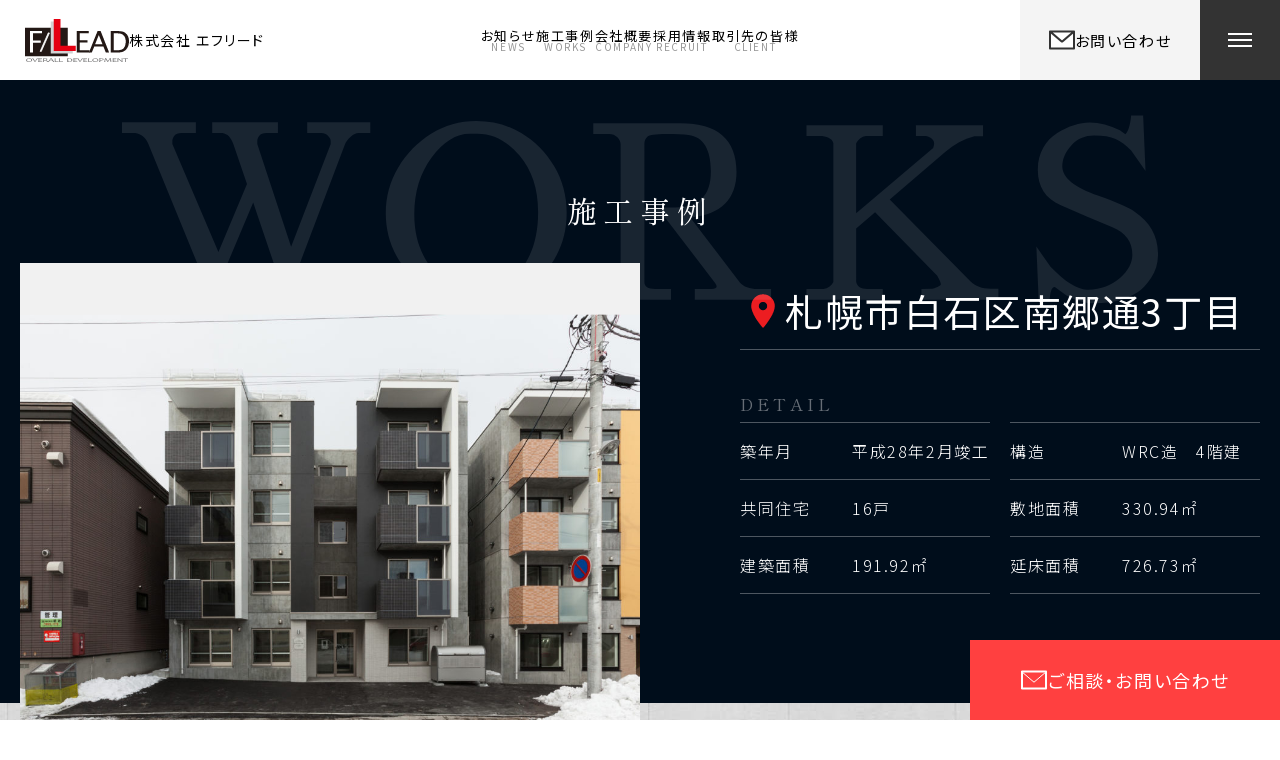

--- FILE ---
content_type: text/html; charset=UTF-8
request_url: https://f-lead-co.jp/works/works-429/
body_size: 4668
content:
<!DOCTYPE html>
<html lang="ja">

<head>
  <meta charset="UTF-8">
  <meta name="format-detection" content="telephone=no">
  <meta name="viewport" content="width=device-width, initial-scale=1.0">
  <link rel="icon" type="image/vnd.microsoft.icon" href="https://f-lead-co.jp/favicon.ico">
  <link rel="apple-touch-icon" href="https://f-lead-co.jp/apple-touch-icon.png" />
  <link rel="stylesheet" href="https://f-lead-co.jp/wp-f-lead/wp-content/themes/wordpress-base-theme/assets/dist/css/style.css?20251209">
  <!-- Google Tag Manager -->
  <script>
    (function(w, d, s, l, i) {
      w[l] = w[l] || [];
      w[l].push({
        'gtm.start': new Date().getTime(),
        event: 'gtm.js'
      });
      var f = d.getElementsByTagName(s)[0],
        j = d.createElement(s),
        dl = l != 'dataLayer' ? '&l=' + l : '';
      j.async = true;
      j.src =
        'https://www.googletagmanager.com/gtm.js?id=' + i + dl;
      f.parentNode.insertBefore(j, f);
    })(window, document, 'script', 'dataLayer', 'GTM-KK673NH');
  </script>
  <!-- End Google Tag Manager -->
  <meta name='robots' content='index, follow, max-image-preview:large, max-snippet:-1, max-video-preview:-1' />

	<!-- This site is optimized with the Yoast SEO plugin v21.5 - https://yoast.com/wordpress/plugins/seo/ -->
	<title>ピアフォレスト - 株式会社エフリード｜北海道札幌市のアパート・マンションの建築,施工,管理</title>
	<meta name="description" content="ピアフォレスト - 北海道のアパート・マンションの建築施工管理のことならぜひ当社におまかせください。豊富な施工実績も多数掲載しております。" />
	<link rel="canonical" href="https://f-lead-co.jp/works/works-429/" />
	<meta property="og:locale" content="ja_JP" />
	<meta property="og:type" content="article" />
	<meta property="og:title" content="ピアフォレスト - 株式会社エフリード｜北海道札幌市のアパート・マンションの建築,施工,管理" />
	<meta property="og:description" content="ピアフォレスト - 北海道のアパート・マンションの建築施工管理のことならぜひ当社におまかせください。豊富な施工実績も多数掲載しております。" />
	<meta property="og:url" content="https://f-lead-co.jp/works/works-429/" />
	<meta property="og:site_name" content="株式会社エフリード｜北海道札幌市のアパート・マンションの建築,施工,管理" />
	<meta property="article:modified_time" content="2023-05-10T05:05:08+00:00" />
	<meta property="og:image" content="https://f-lead-co.jp/wp-f-lead/wp-content/uploads/2022/11/54-1.jpg" />
	<meta property="og:image:width" content="1024" />
	<meta property="og:image:height" content="731" />
	<meta property="og:image:type" content="image/jpeg" />
	<meta name="twitter:card" content="summary_large_image" />
	<script type="application/ld+json" class="yoast-schema-graph">{"@context":"https://schema.org","@graph":[{"@type":"WebPage","@id":"https://f-lead-co.jp/works/works-429/","url":"https://f-lead-co.jp/works/works-429/","name":"ピアフォレスト - 株式会社エフリード｜北海道札幌市のアパート・マンションの建築,施工,管理","isPartOf":{"@id":"https://f-lead-co.jp/#website"},"primaryImageOfPage":{"@id":"https://f-lead-co.jp/works/works-429/#primaryimage"},"image":{"@id":"https://f-lead-co.jp/works/works-429/#primaryimage"},"thumbnailUrl":"https://f-lead-co.jp/wp-f-lead/wp-content/uploads/2022/11/54-1.jpg","datePublished":"2022-11-17T02:57:19+00:00","dateModified":"2023-05-10T05:05:08+00:00","description":"ピアフォレスト - 北海道のアパート・マンションの建築施工管理のことならぜひ当社におまかせください。豊富な施工実績も多数掲載しております。","breadcrumb":{"@id":"https://f-lead-co.jp/works/works-429/#breadcrumb"},"inLanguage":"ja","potentialAction":[{"@type":"ReadAction","target":["https://f-lead-co.jp/works/works-429/"]}]},{"@type":"ImageObject","inLanguage":"ja","@id":"https://f-lead-co.jp/works/works-429/#primaryimage","url":"https://f-lead-co.jp/wp-f-lead/wp-content/uploads/2022/11/54-1.jpg","contentUrl":"https://f-lead-co.jp/wp-f-lead/wp-content/uploads/2022/11/54-1.jpg","width":1024,"height":731},{"@type":"BreadcrumbList","@id":"https://f-lead-co.jp/works/works-429/#breadcrumb","itemListElement":[{"@type":"ListItem","position":1,"name":"ホーム","item":"https://f-lead-co.jp/"},{"@type":"ListItem","position":2,"name":"ピアフォレスト"}]},{"@type":"WebSite","@id":"https://f-lead-co.jp/#website","url":"https://f-lead-co.jp/","name":"株式会社エフリード｜北海道札幌市のアパート・マンションの建築,施工,管理","description":"北海道のアパート・マンションの建築施工管理のことならぜひ当社におまかせください。豊富な施工実績も多数掲載しております。","publisher":{"@id":"https://f-lead-co.jp/#organization"},"potentialAction":[{"@type":"SearchAction","target":{"@type":"EntryPoint","urlTemplate":"https://f-lead-co.jp/?s={search_term_string}"},"query-input":"required name=search_term_string"}],"inLanguage":"ja"},{"@type":"Organization","@id":"https://f-lead-co.jp/#organization","name":"株式会社エフリード｜北海道札幌市のアパート・マンションの建築,施工,管理","url":"https://f-lead-co.jp/","logo":{"@type":"ImageObject","inLanguage":"ja","@id":"https://f-lead-co.jp/#/schema/logo/image/","url":"https://f-lead-co.jp/wp-f-lead/wp-content/uploads/2022/11/logo.png","contentUrl":"https://f-lead-co.jp/wp-f-lead/wp-content/uploads/2022/11/logo.png","width":1920,"height":1080,"caption":"株式会社エフリード｜北海道札幌市のアパート・マンションの建築,施工,管理"},"image":{"@id":"https://f-lead-co.jp/#/schema/logo/image/"}}]}</script>
	<!-- / Yoast SEO plugin. -->


<style id='classic-theme-styles-inline-css' type='text/css'>
/*! This file is auto-generated */
.wp-block-button__link{color:#fff;background-color:#32373c;border-radius:9999px;box-shadow:none;text-decoration:none;padding:calc(.667em + 2px) calc(1.333em + 2px);font-size:1.125em}.wp-block-file__button{background:#32373c;color:#fff;text-decoration:none}
</style>
<link rel='stylesheet' id='wp-pagenavi-css' href='https://f-lead-co.jp/wp-f-lead/wp-content/plugins/wp-pagenavi/pagenavi-css.css?ver=2.70' type='text/css' media='all' />
</head>

<body>
  <!-- Google Tag Manager (noscript) -->
  <noscript><iframe src="https://www.googletagmanager.com/ns.html?id=GTM-KK673NH" height="0" width="0" style="display:none;visibility:hidden"></iframe></noscript>
  <!-- End Google Tag Manager (noscript) -->
        <div id="js-page" class="page">
            <header class="header">
        <div class="header_inner page_inner1920 page_flex">
          <a class="header_logoBox page_flex" href="https://f-lead-co.jp/">
            <div class="header_logoBoxLogo">
              <img width="104" height="43" src="https://f-lead-co.jp/wp-f-lead/wp-content/themes/wordpress-base-theme/assets/dist/img/common/header/logo.svg" alt="" />
            </div>
                          <p class="header_logoBoxTtl page_blck">
                株式会社<br class="page_sp">
                エフリード
              </p>
                      </a>
          <div class="header_navBox page_pc">
            <nav class="header_navBoxNav">
              <ul class="header_navBoxNavList page_flex">
                <li class="header_navBoxNavItem">
                  <a href="https://f-lead-co.jp/news/" class="header_navBoxNavLink page_blck page_flex">
                    <span class="--jp">お知らせ</span>
                    <span class="--en">NEWS</span>
                  </a>
                </li>
                <li class="header_navBoxNavItem">
                  <a href="https://f-lead-co.jp/works/" class="header_navBoxNavLink page_blck page_flex">
                    <span class="--jp">施工事例
                    </span>
                    <span class="--en">WORKS</span>
                  </a>
                </li>
                <li class="header_navBoxNavItem">
                  <a href="https://f-lead-co.jp/company/" class="header_navBoxNavLink page_blck page_flex">
                    <span class="--jp">会社概要</span>
                    <span class="--en">COMPANY</span>
                  </a>
                </li>
                <li class="header_navBoxNavItem">
                  <a href="https://f-lead-co.jp/recruit/" class="header_navBoxNavLink page_blck page_flex">
                    <span class="--jp">採用情報</span>
                    <span class="--en">RECRUIT</span>
                  </a>
                </li>
                <li class="header_navBoxNavItem">
                  <a href="https://f-lead-co.jp/invoice/" class="header_navBoxNavLink page_blck page_flex">
                    <span class="--jp">取引先の皆様</span>
                    <span class="--en">CLIENT</span>
                  </a>
                </li>
              </ul>
            </nav>
          </div>
          <div class="header_btnBox page_flex">
            <a class="header_btnBoxBtn page_flex" href="https://f-lead-co.jp/contact/">
              <div class="header_btnBoxIco">
                <img width="26" height="20" src="https://f-lead-co.jp/wp-f-lead/wp-content/themes/wordpress-base-theme/assets/dist/img/common/header/mail.png" alt="mail" />
              </div>
              <p class="header_btnBoxTtl page_blck page_pc">
                お問い合わせ
              </p>
            </a>
            <div id="js-gnav-btn" class="gnav-btn">
              <span class="gnav-btn__bar"></span>
              <span class="gnav-btn__bar"></span>
              <span class="gnav-btn__bar"></span>
            </div>
          </div>
        </div>
      </header>
<main id="main" class="worksSingle page_main">
  <div class="worksSingleTtl">
    <div class="worksSingleTtl_inner page_inner1380">
      <div class="worksSingleTtl_bg page_flex">
        <h1 class="worksSingleTtl_txt page_ttl page_wte">
          施工事例
        </h1>
      </div>
    </div>
  </div>
            <section class="worksSingleSec1 page_section">
        <div class="worksSingleSec1_inner page_inner1640">
          <div class="worksSingleSec1_flex page_flex">
            <div class="worksSingleSec1_flex1">
              <p class="worksSingleSec1_flex1Address page_wte">
                <img width="11" height="16" src="https://f-lead-co.jp/wp-f-lead/wp-content/themes/wordpress-base-theme/assets/dist/img/common/map.svg" alt="地図上のピン" />
                札幌市白石区南郷通3丁目              </p>
              <div class="worksSingleSec1_flex1Detail">
                <p class="worksSingleSec1_flex1DetailTtl page_ttl">
                  DETAIL
                </p>
                <div class="worksSingleSec1_flex1DetailDls page_flex">
                  <dl class="worksSingleSec1_flex1DetailDl page_flex">
                    <dt class="worksSingleSec1_flex1DetailDt page_wte page_lig">
                      築年月
                    </dt>
                    <dd class="worksSingleSec1_flex1DetailDd page_wte page_lig">
                      平成28年2月竣工                    </dd>
                  </dl>
                  <dl class="worksSingleSec1_flex1DetailDl page_flex">
                    <dt class="worksSingleSec1_flex1DetailDt page_wte page_lig">
                      構造
                    </dt>
                    <dd class="worksSingleSec1_flex1DetailDd page_wte page_lig">
                      WRC造　4階建                    </dd>
                  </dl>
                  <dl class="worksSingleSec1_flex1DetailDl page_flex">
                    <dt class="worksSingleSec1_flex1DetailDt page_wte page_lig">
                      共同住宅                    </dt>
                    <dd class="worksSingleSec1_flex1DetailDd page_wte page_lig">
                      16戸                    </dd>
                  </dl>
                                                            <dl class="worksSingleSec1_flex1DetailDl page_flex">
                        <dt class="worksSingleSec1_flex1DetailDt page_wte page_lig">
                          敷地面積	                        </dt>
                        <dd class="worksSingleSec1_flex1DetailDd page_wte page_lig">
                          330.94㎡<br />
                        </dd>
                      </dl>
                                          <dl class="worksSingleSec1_flex1DetailDl page_flex">
                        <dt class="worksSingleSec1_flex1DetailDt page_wte page_lig">
                          建築面積	                        </dt>
                        <dd class="worksSingleSec1_flex1DetailDd page_wte page_lig">
                          191.92㎡<br />
                        </dd>
                      </dl>
                                          <dl class="worksSingleSec1_flex1DetailDl page_flex">
                        <dt class="worksSingleSec1_flex1DetailDt page_wte page_lig">
                          延床面積	                        </dt>
                        <dd class="worksSingleSec1_flex1DetailDd page_wte page_lig">
                          726.73㎡<br />
                        </dd>
                      </dl>
                                                      </div>
              </div>
            </div>
            <div class="worksSingleSec1_flex2">
              <div class="worksSingleSec1_flex2Img">
                <div id="swiper2" class="worksSingleSec1_flex2ImgSlide swiper">
                  <ul class="worksSingleSec1_flex2List swiper-wrapper">
                    <!-- アイキャッチ -->
                    <li class="worksSingleSec1_flex2Item swiper-slide">
                                              <img width="1024" height="731" src="https://f-lead-co.jp/wp-f-lead/wp-content/uploads/2022/11/54-1.jpg" class=" wp-post-image" alt="" decoding="async" fetchpriority="high" srcset="https://f-lead-co.jp/wp-f-lead/wp-content/uploads/2022/11/54-1.jpg 1024w, https://f-lead-co.jp/wp-f-lead/wp-content/uploads/2022/11/54-1-820x585.jpg 820w" sizes="(max-width: 1024px) 100vw, 1024px" />                                          </li>
                                                                  <li class="worksSingleSec1_flex2Item swiper-slide">
                                                    <img src="https://f-lead-co.jp/wp-f-lead/wp-content/uploads/2022/11/54-2-820x585.jpg" alt="" height="585" width="820">
                        </li>
                                              <li class="worksSingleSec1_flex2Item swiper-slide">
                                                    <img src="https://f-lead-co.jp/wp-f-lead/wp-content/uploads/2022/11/54-3-820x585.jpg" alt="" height="585" width="820">
                        </li>
                                              <li class="worksSingleSec1_flex2Item swiper-slide">
                                                    <img src="https://f-lead-co.jp/wp-f-lead/wp-content/uploads/2022/11/54-4-820x585.jpg" alt="" height="585" width="820">
                        </li>
                                              <li class="worksSingleSec1_flex2Item swiper-slide">
                                                    <img src="https://f-lead-co.jp/wp-f-lead/wp-content/uploads/2022/11/54-5-820x585.jpg" alt="" height="585" width="820">
                        </li>
                                                            </ul>
                </div>
              </div>
            </div>
          </div>
        </div>
      </section>
      <section class="worksSingleSec2 page_section">
        <div class="worksSingleSec2_inner page_inner1640">
          <ul id="js-thumb-list" class="worksSingleSec2_list page_flex">
            <li class="worksSingleSec2_item">
                              <img width="1024" height="731" src="https://f-lead-co.jp/wp-f-lead/wp-content/uploads/2022/11/54-1.jpg" class=" wp-post-image" alt="" decoding="async" srcset="https://f-lead-co.jp/wp-f-lead/wp-content/uploads/2022/11/54-1.jpg 1024w, https://f-lead-co.jp/wp-f-lead/wp-content/uploads/2022/11/54-1-820x585.jpg 820w" sizes="(max-width: 1024px) 100vw, 1024px" />                          </li>
                                          <li class="worksSingleSec2_item">
                                    <img src="https://f-lead-co.jp/wp-f-lead/wp-content/uploads/2022/11/54-2-270x224.jpg" alt="" height="224" width="270">
                </li>
                              <li class="worksSingleSec2_item">
                                    <img src="https://f-lead-co.jp/wp-f-lead/wp-content/uploads/2022/11/54-3-270x224.jpg" alt="" height="224" width="270">
                </li>
                              <li class="worksSingleSec2_item">
                                    <img src="https://f-lead-co.jp/wp-f-lead/wp-content/uploads/2022/11/54-4-270x224.jpg" alt="" height="224" width="270">
                </li>
                              <li class="worksSingleSec2_item">
                                    <img src="https://f-lead-co.jp/wp-f-lead/wp-content/uploads/2022/11/54-5-270x224.jpg" alt="" height="224" width="270">
                </li>
                                      <!-- <li class="worksSingleSec2_item --1 --active"></li>
            <li class="worksSingleSec2_item --2"></li>
            <li class="worksSingleSec2_item --3"></li>
            <li class="worksSingleSec2_item --4"></li>
            <li class="worksSingleSec2_item --5"></li> -->
          </ul>
                              <a class="worksSingleSec2_back page_flex page_lig" href="https://f-lead-co.jp/works/">
            一覧へ戻る
          </a>
        </div>
      </section>
      </main>

<footer class="footer">
      <div class="footer_cnt page_flex">
      <p class="footer_cntTtl page_jpB">
        株式会社エフリード
      </p>
      <p class="footer_cntTAdd">
        〒063-0803<br />
札幌市西区二十四軒3条4丁目6-9霜鳥ビル 3F<br />
      </p>
      <a href="tel:011-622-1071" class="footer_cntTel page_jpB page_flex">
        011-622-1071      </a>
      <p class="footer_cntTime">
        受付時間：平日9時～17時まで<br>
        定休日：土・日・祝日・夏季休暇・年末年始
      </p>
    </div>
    <div class="footer_copy">
    <p class="footer_copyText page_flex">
      <small class="page_wte">COPYRIGHT © 株式会社エフリード ALL RIGHTS RESERVED.</small>
    </p>
  </div>
</footer>

<div class="fix">
  <a href="https://f-lead-co.jp/contact/" class="fix_link page_flex page_wte">
    <span class="fix_linkIco">
      <svg id="_レイヤー_1" xmlns="http://www.w3.org/2000/svg" viewBox="0 0 28 20">
        <path stroke-width="2" fill="none" stroke="#fff" stroke-linecap="round" stroke-linejoin="round" d="M2 1.5h24v17H2z" />
        <path fill="none" stroke="#fff" stroke-linecap="round" stroke-linejoin="round" d="M2.01 1.94L14 12.21 25.99 1.94" />
      </svg>
    </span>
    ご相談・<br class="page_sp">お問い合わせ
  </a>
</div>

<div id="js-off-canvas" class="offCanvas">
  <div class="offCanvas_inner page_inner960">
    <div class="offCanvas_flex page_flex">
      <div class="offCanvas_flex1">
        <ul class="offCanvas_flex1List">
          <li class="offCanvas_flex1Item">
            <a href="https://f-lead-co.jp/" class="offCanvas_flex1Link page_wte page_lig">
              ホーム
            </a>
          </li>
          <li class="offCanvas_flex1Item">
            <a href="https://f-lead-co.jp/company/" class="offCanvas_flex1Link page_wte page_lig">
              会社概要
            </a>
          </li>
          <li class="offCanvas_flex1Item">
            <a href="https://f-lead-co.jp/recruit/" class="offCanvas_flex1Link page_wte page_lig">
              採用情報
            </a>
          </li>
        </ul>
      </div>
      <div class="offCanvas_flex2">
        <ul class="offCanvas_flex2List">
        <li class="offCanvas_flex2Item">
            <a href="https://f-lead-co.jp/works/" class="offCanvas_flex2Link page_wte page_lig">
              施工事例
            </a>
          </li>
          <li class="offCanvas_flex2Item">
            <a href="https://f-lead-co.jp/invoice/" class="offCanvas_flex2Link page_wte page_lig">
              取引先の皆様
            </a>
          </li>
          <li class="offCanvas_flex2Item">
            <a href="https://f-lead-co.jp/news/" class="offCanvas_flex2Link page_wte page_lig">
              お知らせ
            </a>
          </li>
        </ul>
      </div>
    </div>
    <ul class="offCanvas_btns page_flex">
      <li class="offCanvas_btnsItem">
        <a href="tel:011-622-1071" class="offCanvas_btnsLink page_flex --1 page_blck page_jpB">
          <span>TEL.</span>
          011-622-1071        </a>
      </li>
      <li class="offCanvas_btnsItem">
        <a href="https://f-lead-co.jp/contact/" class="offCanvas_btnsLink page_flex --2 page_wte page_lig">
          お問い合わせフォーム
        </a>
      </li>
    </ul>
    <ul class="offCanvas_btmList page_flex">
      <li class="offCanvas_btmItm">
        <a href="https://f-lead-co.jp/invoice/" class="offCanvas_btmLnk page_wte page_flex page_lig">
          請求書について
        </a>
      </li>
      <li class="offCanvas_btmItm">
        <a href="https://f-lead-co.jp/privacy/" class="offCanvas_btmLnk page_wte page_flex page_lig">
          プライバシーポリシー
        </a>
      </li>
    </ul>
  </div>
</div>

</div>

<script src='https://f-lead-co.jp/wp-f-lead/wp-content/themes/wordpress-base-theme/assets/dist/js/bundle.js?20221220'></script>


</body>

</html>

--- FILE ---
content_type: text/css
request_url: https://f-lead-co.jp/wp-f-lead/wp-content/themes/wordpress-base-theme/assets/dist/css/style.css?20251209
body_size: 20506
content:
@charset "UTF-8";
/*--------------------------------------------
 Var
---------------------------------------------*/
@import url("https://fonts.googleapis.com/css2?family=Noto+Sans+JP:wght@300;400;700&family=Shippori+Mincho:wght@400;500;700&display=swap");
/*--------------------------------------------
 found > rest
---------------------------------------------*/
html {
  color: #000;
  background: #fff;
}

body,
div,
dl,
dt,
dd,
ul,
ol,
li,
h1,
h2,
h3,
h4,
h5,
h6,
pre,
code,
form,
fieldset,
legend,
input,
textarea,
p,
blockquote,
th,
td {
  margin: 0;
  padding: 0;
}

table {
  border-collapse: collapse;
  border-spacing: 0;
}

fieldset,
img {
  border: 0;
}

address,
caption,
cite,
code,
dfn,
em,
strong,
th,
var {
  font-style: normal;
  font-weight: normal;
}

ol,
ul {
  list-style: none;
}

caption,
th {
  text-align: left;
}

h1,
h2,
h3,
h4,
h5,
h6 {
  font-size: 100%;
  font-weight: normal;
}

q:before,
q:after {
  content: "";
}

abbr,
acronym {
  border: 0;
  font-variant: normal;
}

sup {
  vertical-align: text-top;
}

sub {
  vertical-align: text-bottom;
}

input,
textarea,
select {
  font-family: inherit;
  font-size: inherit;
  font-weight: inherit;
  *font-size: 100%;
}

legend {
  color: #000;
}

#yui3-css-stamp.cssreset {
  display: none;
}

/*--------------------------------------------
 Mixin
---------------------------------------------*/
/*--------------------------------------------
 Keyframe
---------------------------------------------*/
@-webkit-keyframes loading {
  0% {
    -webkit-transform: rotate(0deg);
    transform: rotate(0deg);
  }
  100% {
    -webkit-transform: rotate(360deg);
    transform: rotate(360deg);
  }
}
@keyframes loading {
  0% {
    -webkit-transform: rotate(0deg);
    transform: rotate(0deg);
  }
  100% {
    -webkit-transform: rotate(360deg);
    transform: rotate(360deg);
  }
}
/*--------------------------------------------
 function
---------------------------------------------*/
/*--------------------------------------------
 Base
---------------------------------------------*/
*,
*::before,
*::after {
  box-sizing: border-box;
  margin: 0;
  padding: 0;
}

html {
  font-size: 2.427184466vw;
}
@media screen and (min-width: 768px) {
  html {
    font-size: 1.3020833333vw;
  }
}
@media screen and (min-width: 1024px) {
  html {
    font-size: 62.5%;
  }
}

body {
  letter-spacing: 0.1em;
  font-size: 1.6rem;
  font-family: "Noto Sans JP", sans-serif;
  font-weight: 400;
  line-height: 1.4;
  color: #000;
  -webkit-text-size-adjust: 100%;
  /* フォントサイズの正確に */
  -webkit-text-size-adjust: 100%;
  /* 文字をシャープに */
  -webkit-font-smoothing: antialiased;
  -moz-osx-font-smoothing: grayscale;
  /* カーニングとリガチャ（合字）を調整 */
  text-rendering: optimizeLegibility;
  -webkit-font-feature-settings: "palt" 1;
  font-feature-settings: "palt" 1;
}
@media screen and (min-width: 768px) {
  body {
    /* 16px */
    font-size: 1.6rem;
  }
}

.page, .page_header, .page_main, .page_section, .page_article, .page_aside, .page_footer, .page_inner, .page_flex {
  width: 100%;
  height: auto;
  position: relative;
  font-size: 0;
}
.page_inner {
  width: 100%;
  max-width: 100%;
  height: auto;
  margin: 0 auto;
}
.page_inner1920 {
  width: 100%;
  max-width: 196rem;
  height: auto;
  margin: 0 auto;
  padding: 0 2rem;
}
.page_inner1640 {
  width: 100%;
  max-width: 168rem;
  height: auto;
  margin: 0 auto;
  padding: 0 2rem;
}
.page_inner1380 {
  width: 100%;
  max-width: 142rem;
  height: auto;
  margin: 0 auto;
  padding: 0 2rem;
}
.page_inner1280 {
  width: 100%;
  max-width: 132rem;
  height: auto;
  margin: 0 auto;
  padding: 0 2rem;
}
.page_inner960 {
  width: 100%;
  max-width: 100rem;
  height: auto;
  margin: 0 auto;
  padding: 0 2rem;
}
.page_main {
  padding-top: 6rem;
}
@media screen and (min-width: 1024px) {
  .page_main {
    padding-top: 8rem;
  }
}
.page_flex {
  display: flex;
}
@media screen and (min-width: 768px) {
  .page_sp {
    display: none;
  }
}
.page_tb {
  display: none;
}
@media screen and (min-width: 768px) {
  .page_tb {
    display: block;
  }
}
.page_pc {
  display: none;
}
@media screen and (min-width: 1024px) {
  .page_pc {
    display: block;
  }
}
.page_jpB {
  font-family: "Noto Sans JP", sans-serif;
  font-weight: 700;
}
.page_fs0 {
  font-size: 0;
  overflow: hidden;
  text-indent: 100%;
  white-space: nowrap;
}
.page_lig {
  font-weight: 300;
}
.page_desc {
  letter-spacing: 0.2em;
  font-size: clamp(1.6rem, 0.8333333333vw, 1.6rem);
  line-height: 2.25;
}
.page_ttl {
  font-family: "Shippori Mincho", serif;
}
.page_blck {
  color: #000;
}
.page_wte {
  color: #fff;
}

.header {
  z-index: 12;
}

.worksSingleTtl_bg {
  z-index: 10;
}

.worksSingleSec1_flex2Img {
  z-index: 10;
}

.offCanvas {
  z-index: 11;
}

.fix {
  z-index: 8;
}

.homeSec1_flex {
  z-index: 6;
}

.homeSec1_slider {
  z-index: 5 !important;
}

.worksTtl_itemList {
  z-index: 1;
}

.homeSec1_inner:after {
  z-index: 1;
}
.homeSec1_ttlBox {
  z-index: 1;
}

.homeSec2_link {
  z-index: 2;
}

.homeSec3_bgTxt {
  z-index: 1;
}
.homeSec3_item {
  z-index: 2;
}

.recSec2_repeat:after {
  z-index: 1;
}

.recSec2_repeat-inner {
  z-index: 2;
}

.recSec2_btn {
  z-index: 2;
}

.footer_cnt {
  flex-direction: column;
  justify-content: center;
  height: 28rem;
  padding: 0 3rem;
  border-top: 0.5rem solid #333333;
}
@media screen and (min-width: 1024px) {
  .footer_cnt {
    margin: 0 auto;
    height: 27rem;
    padding: 0;
  }
}
.--home .footer_cnt {
  border-top: none;
}
.footer_cntTtl {
  font-size: 2rem;
  line-height: 1;
  margin-bottom: 1rem;
}
@media screen and (min-width: 1024px) {
  .footer_cntTtl {
    text-align: center;
  }
}
.footer_cntTAdd {
  font-size: 1.4rem;
  line-height: 1.5714285714;
  margin-bottom: 1rem;
}
@media screen and (min-width: 1024px) {
  .footer_cntTAdd {
    font-size: 1.2rem;
    line-height: 1.6666666667;
    margin-bottom: 2rem;
    text-align: center;
  }
}
.footer_cntTel {
  font-size: 3.4rem;
  line-height: 1;
  text-decoration: none;
  color: #333;
  position: relative;
  margin-bottom: 1.5rem;
  align-items: center;
  -webkit-column-gap: 1rem;
  -moz-column-gap: 1rem;
  column-gap: 1rem;
}
@media screen and (min-width: 1024px) {
  .footer_cntTel {
    margin-bottom: 1rem;
    justify-content: center;
  }
  .footer_cntTel:hover {
    opacity: 0.8;
  }
}
.footer_cntTel:before {
  background-image: url("../img/common/footer/tel.svg");
  background-repeat: no-repeat;
  background-position: 50% 50%;
  background-size: cover;
  width: 2rem;
  height: 2rem;
  content: "";
  display: block;
}
.footer_cntTime {
  font-size: 1.4rem;
  line-height: 1.5714285714;
}
@media screen and (min-width: 1024px) {
  .footer_cntTime {
    font-size: 1.2rem;
    line-height: 1.6666666667;
    margin: 0;
    text-align: center;
  }
}
.footer_copy {
  height: 10rem;
  background-color: #333333;
}
@media screen and (min-width: 1024px) {
  .footer_copy {
    height: 5rem;
  }
}
.footer_copyText {
  width: 100%;
  height: 100%;
  justify-content: center;
  padding-top: 2rem;
}
@media screen and (min-width: 1024px) {
  .footer_copyText {
    padding: 0;
    align-items: center;
  }
}
.footer_copyText small {
  font-size: 1rem;
  line-height: 1;
}

.fix {
  position: fixed;
  right: 0;
  bottom: 0;
}
.fix_link {
  font-size: 1.2rem;
  line-height: 1.4166666667;
  width: 13.5rem;
  height: 5.5rem;
  background-color: #ff4040;
  align-items: center;
  justify-content: center;
  text-decoration: none;
  -webkit-column-gap: 1rem;
  -moz-column-gap: 1rem;
  column-gap: 1rem;
}
@media screen and (min-width: 1024px) {
  .fix_link {
    font-size: 1.8rem;
    line-height: 1;
    width: 31rem;
    height: 8rem;
  }
}
.fix_linkIco {
  width: 2.8rem;
  height: 2rem;
}
.fix_linkIco svg {
  display: block;
  width: 100%;
  height: auto;
}

.offCanvas {
  position: fixed;
  top: 0;
  left: 0;
  width: 100%;
  height: 100vh;
  -webkit-transform: translate3d(0, 0, 0);
  transform: translate3d(0, 0, 0);
  background-color: #333333;
  opacity: 0;
  visibility: hidden;
  transition: opacity 0.5s cubic-bezier(0.215, 0.61, 0.355, 1), visibility 0.5s cubic-bezier(0.215, 0.61, 0.355, 1);
  will-change: visibility, opacity;
  overflow: auto;
  -ms-overflow-style: none;
  scrollbar-width: none;
  -webkit-overflow-scrolling: touch;
}
.menu-active .offCanvas {
  opacity: 1;
  visibility: visible;
}
.offCanvas_inner {
  padding: 8rem 2rem;
}
@media screen and (min-width: 1024px) {
  .offCanvas_inner {
    padding: 24.25rem 2rem;
  }
}
.offCanvas_flex {
  justify-content: space-between;
  flex-direction: column;
  margin-bottom: 4.75rem;
}
@media screen and (min-width: 1024px) {
  .offCanvas_flex {
    margin-bottom: 6rem;
    flex-direction: row;
  }
}
.offCanvas_flex1, .offCanvas_flex2 {
  width: 100%;
}
@media screen and (min-width: 1024px) {
  .offCanvas_flex1, .offCanvas_flex2 {
    width: calc(50% - 1.5rem);
  }
}
.offCanvas_flex2 {
  border-bottom: 1px solid rgba(255, 255, 255, 0.5);
}
@media screen and (min-width: 1024px) {
  .offCanvas_flex2 {
    border-bottom: none;
  }
}
.offCanvas_flex1Item, .offCanvas_flex2Item {
  border-top: 1px solid rgba(255, 255, 255, 0.5);
}
@media screen and (min-width: 1024px) {
  .offCanvas_flex1Item:last-child, .offCanvas_flex2Item:last-child {
    border-bottom: 1px solid rgba(255, 255, 255, 0.5);
  }
}
.offCanvas_flex1Item:first-child {
  border-top: none;
}
@media screen and (min-width: 1024px) {
  .offCanvas_flex1Item:first-child {
    border-top: 1px solid rgba(255, 255, 255, 0.5);
  }
}
.offCanvas_flex1Link, .offCanvas_flex2Link {
  font-size: 1.8rem;
  line-height: 1;
  text-decoration: none;
  display: block;
  position: relative;
  padding: 1.95rem 0 1.95rem 3.5rem;
}
@media screen and (min-width: 1024px) {
  .offCanvas_flex1Link, .offCanvas_flex2Link {
    padding: 2rem 0 2rem 3.75rem;
  }
  .offCanvas_flex1Link:hover, .offCanvas_flex2Link:hover {
    opacity: 0.8;
  }
}
.offCanvas_flex1Link:before, .offCanvas_flex2Link:before {
  background-image: url("../img/contact/arrow.svg");
  background-repeat: no-repeat;
  background-position: 50% 50%;
  background-size: cover;
  position: absolute;
  top: 50%;
  left: 1rem;
  width: 1.2rem;
  height: 0.7rem;
  -webkit-transform: translateY(-50%);
  transform: translateY(-50%);
  content: "";
  display: block;
}
.offCanvas_btns {
  flex-direction: column;
  row-gap: 2rem;
  margin-bottom: 3rem;
}
@media screen and (min-width: 1024px) {
  .offCanvas_btns {
    flex-direction: row;
    justify-content: space-between;
    margin-bottom: 4rem;
  }
}
.offCanvas_btnsItem {
  height: 7rem;
  background-color: #fff;
}
@media screen and (min-width: 1024px) {
  .offCanvas_btnsItem {
    width: calc(50% - 1.5rem);
    height: 9rem;
  }
}
.offCanvas_btnsItem:nth-child(2) {
  background-color: #ff4040;
}
.offCanvas_btnsLink {
  width: 100%;
  height: 100%;
  align-items: center;
  justify-content: center;
  text-decoration: none;
}
@media screen and (min-width: 1024px) {
  .offCanvas_btnsLink:hover {
    opacity: 0.8;
  }
}
.offCanvas_btnsLink.--1 {
  font-size: 2.8rem;
  line-height: 1;
  align-items: flex-end;
  padding-bottom: 2rem;
}
@media screen and (min-width: 1024px) {
  .offCanvas_btnsLink.--1 {
    font-size: 3.4rem;
    line-height: 1;
    padding-bottom: 3rem;
  }
}
.offCanvas_btnsLink.--1 span {
  font-size: 1.9rem;
  line-height: 1;
  position: relative;
  bottom: 0.25rem;
}
.offCanvas_btnsLink.--2 {
  font-size: 2rem;
  line-height: 1;
}
.offCanvas_btmList {
  -webkit-column-gap: 3rem;
  -moz-column-gap: 3rem;
  column-gap: 3rem;
}
@media screen and (min-width: 1024px) {
  .offCanvas_btmList {
    -webkit-column-gap: 2rem;
    -moz-column-gap: 2rem;
    column-gap: 2rem;
  }
}
.offCanvas_btmLnk {
  font-size: 1.4rem;
  line-height: 1;
  text-decoration: none;
  align-items: center;
  -webkit-column-gap: 0.5rem;
  -moz-column-gap: 0.5rem;
  column-gap: 0.5rem;
}
@media screen and (min-width: 1024px) {
  .offCanvas_btmLnk:hover {
    opacity: 0.8;
  }
}
.offCanvas_btmLnk:before {
  width: 1.2rem;
  height: 0.7rem;
  background-image: url("../img/contact/arrow.svg");
  background-repeat: no-repeat;
  background-position: 50% 50%;
  background-size: cover;
  content: "";
  display: block;
}

.header {
  position: fixed;
  top: 0;
  left: 0;
  width: 100%;
  background-color: #fff;
}
.header_inner {
  width: 100%;
  height: 6rem;
  align-items: center;
  padding: 0 0 0 1rem;
}
@media screen and (min-width: 1024px) {
  .header_inner {
    height: 8rem;
    padding: 0 0 0 2.5rem;
  }
}
.header_logoBox {
  align-items: center;
  width: auto;
  height: 100%;
  -webkit-column-gap: clamp(1rem, 0.78125vw, 1.5rem);
  -moz-column-gap: clamp(1rem, 0.78125vw, 1.5rem);
  column-gap: clamp(1rem, 0.78125vw, 1.5rem);
  text-decoration: none;
}
@media screen and (min-width: 1024px) {
  .header_logoBox:hover {
    opacity: 0.8;
  }
}
.header_logoBoxLogo {
  width: 7.7rem;
}
@media screen and (min-width: 1024px) {
  .header_logoBoxLogo {
    width: 10.4rem;
  }
}
.header_logoBoxLogo img {
  display: block;
  width: 100%;
  height: auto;
}
.header_logoBoxTtl {
  font-size: clamp(1.4rem, 0.78125vw, 1.5rem);
  line-height: 1.25;
  white-space: nowrap;
}
.header_navBox {
  position: absolute;
  top: 50%;
  left: 50%;
  -webkit-transform: translate(-50%, -50%);
  transform: translate(-50%, -50%);
  width: auto;
  height: 100%;
  align-items: center;
  transition: opacity 0.5s cubic-bezier(0.215, 0.61, 0.355, 1), visibility 0.5s cubic-bezier(0.215, 0.61, 0.355, 1);
}
.menu-active .header_navBox {
  opacity: 0;
  visibility: hidden;
}
.header_navBoxNav {
  height: 100%;
}
.header_navBoxNavList {
  -webkit-column-gap: 8rem;
  -moz-column-gap: 8rem;
  column-gap: 8rem;
  height: 100%;
  align-items: center;
}
.header_navBoxNavItem {
  height: 100%;
}
.header_navBoxNavLink {
  font-size: 1.3rem;
  line-height: 1;
  height: 100%;
  white-space: nowrap;
  justify-content: center;
  flex-direction: column;
  text-decoration: none;
  row-gap: 0.5rem;
}
@media screen and (min-width: 1024px) {
  .header_navBoxNavLink:hover {
    opacity: 0.8;
  }
}
.header .--jp,
.header .--en {
  text-align: center;
}
.header .--en {
  font-size: 1rem;
  line-height: 1;
  color: #989898;
}
.header_btnBox {
  width: 12rem;
  height: 100%;
  margin-left: auto;
  justify-content: flex-end;
}
@media screen and (min-width: 1024px) {
  .header_btnBox {
    width: 26rem;
  }
}
.header_btnBoxBtn {
  width: 6rem;
  height: 100%;
  background-color: #f4f4f4;
  align-items: center;
  justify-content: center;
  text-decoration: none;
  flex-shrink: 0;
  -webkit-column-gap: 1rem;
  -moz-column-gap: 1rem;
  column-gap: 1rem;
  transition: opacity 0.5s cubic-bezier(0.215, 0.61, 0.355, 1), visibility 0.5s cubic-bezier(0.215, 0.61, 0.355, 1);
}
@media screen and (min-width: 1024px) {
  .header_btnBoxBtn {
    width: 18rem;
  }
  .header_btnBoxBtn:hover {
    opacity: 0.8;
  }
}
.menu-active .header_btnBoxBtn {
  opacity: 0;
  visibility: hidden;
}
.header_btnBoxIco {
  width: 2.4rem;
  min-width: 24px;
  height: 1.8rem;
  min-height: 18px;
}
@media screen and (min-width: 1024px) {
  .header_btnBoxIco {
    width: 2.6rem;
    height: 2rem;
    min-width: 26px;
    min-height: 20px;
  }
}
.header_btnBoxIco img {
  display: block;
  width: 100%;
  height: auto;
}
.header_btnBoxTtl {
  text-decoration: none;
}
@media screen and (min-width: 1024px) {
  .header_btnBoxTtl {
    font-size: 1.5rem;
    line-height: 1;
  }
}

.gnav-btn {
  width: 6rem;
  height: 6rem;
  background-color: #333;
  position: relative;
  cursor: pointer;
  transition: all 0.5s cubic-bezier(0.215, 0.61, 0.355, 1);
}
@media screen and (min-width: 1024px) {
  .gnav-btn {
    width: 8rem;
    height: 8rem;
  }
}
.menu-active .gnav-btn {
  background-color: #113559;
}
.gnav-btn__bar {
  position: absolute;
  top: 0;
  right: 0;
  bottom: 0;
  left: 0;
  display: block;
  width: 2.4rem;
  height: 0.2rem;
  margin: auto;
  background: #fff;
  transition: opacity 0.5s cubic-bezier(0.645, 0.045, 0.355, 1), -webkit-transform 0.5s cubic-bezier(0.645, 0.045, 0.355, 1);
  transition: opacity 0.5s cubic-bezier(0.645, 0.045, 0.355, 1), transform 0.5s cubic-bezier(0.645, 0.045, 0.355, 1);
  transition: opacity 0.5s cubic-bezier(0.645, 0.045, 0.355, 1), transform 0.5s cubic-bezier(0.645, 0.045, 0.355, 1), -webkit-transform 0.5s cubic-bezier(0.645, 0.045, 0.355, 1);
  will-change: opacity transform;
}
.gnav-btn__bar:nth-child(1) {
  -webkit-transform: translateY(-0.6rem);
  transform: translateY(-0.6rem);
}
.menu-active .gnav-btn__bar:nth-child(1) {
  -webkit-transform: rotate(45deg);
  transform: rotate(45deg);
}
.menu-active .gnav-btn__bar:nth-child(2) {
  opacity: 0;
}
.gnav-btn__bar:nth-child(3) {
  -webkit-transform: translateY(0.6rem);
  transform: translateY(0.6rem);
}
.menu-active .gnav-btn__bar:nth-child(3) {
  -webkit-transform: rotate(-45deg);
  transform: rotate(-45deg);
}

.compSec1 {
  background-color: #000d1b;
}
.compSec1_inner {
  padding: 0;
  background-image: url("../img/company/mv-sp.png");
  background-repeat: no-repeat;
  background-position: 50% 50%;
  background-size: cover;
}
@media screen and (min-width: 1024px) {
  .compSec1_inner {
    background-image: url("../img/company/mv.png");
    background-repeat: no-repeat;
    background-position: 50% 50%;
    background-size: cover;
  }
}
.compSec1_flex {
  justify-content: flex-end;
  height: 43.4rem;
  flex-direction: column;
}
@media screen and (min-width: 1024px) {
  .compSec1_flex {
    height: 50.6rem;
  }
}
.compSec1_ttlBox {
  flex-direction: column;
}
.compSec1_ttlBoxTxt {
  font-size: 3.8rem;
  line-height: 1;
  letter-spacing: 0.15em;
  text-align: center;
}
@media screen and (min-width: 1024px) {
  .compSec1_ttlBoxTxt {
    font-size: 5.8rem;
    line-height: 1;
  }
}
.compSec1_ttlBoxTxtEn {
  font-size: 1.5rem;
  line-height: 1;
  letter-spacing: 0.15em;
  color: #ec1d21;
  text-align: center;
  position: relative;
  flex-direction: column;
  align-items: center;
  row-gap: 2.5rem;
  margin: 2rem 0 1rem;
}
@media screen and (min-width: 1024px) {
  .compSec1_ttlBoxTxtEn {
    font-size: 1.9rem;
    line-height: 1;
    row-gap: 3.25rem;
    margin: 2.75rem 0;
  }
}
.compSec1_ttlBoxTxtEn:after {
  height: 6rem;
  content: "";
  display: block;
  width: 1px;
  background-color: #fff;
}
@media screen and (min-width: 1024px) {
  .compSec1_ttlBoxTxtEn:after {
    height: 7.7rem;
  }
}
.compSec1_ttlBoxDesc {
  font-size: 2.4rem;
  line-height: 1.6520833333;
  letter-spacing: 0.15em;
  text-align: center;
  margin-bottom: 2.5rem;
}
@media screen and (min-width: 1024px) {
  .compSec1_ttlBoxDesc {
    font-size: 3.355rem;
    line-height: 1;
    margin-bottom: 3rem;
  }
}
.compSec1_slider {
  height: 16rem;
}
@media screen and (min-width: 1024px) {
  .compSec1_slider {
    height: 22.3rem;
  }
}
.compSec1_sliderList {
  transition-timing-function: linear !important;
}
.compSec1_sliderItem {
  width: 27.5rem !important;
  height: 16rem !important;
}
@media screen and (min-width: 1024px) {
  .compSec1_sliderItem {
    width: 38.4rem !important;
    height: 22.3rem !important;
  }
}
.compSec1_sliderItem img {
  display: block;
  width: 100%;
  height: auto;
  height: 100%;
  -o-object-fit: cover;
  object-fit: cover;
}

.compSec2 {
  background-color: #000d1b;
  padding: 8rem 0 13.75rem;
}
@media screen and (min-width: 1024px) {
  .compSec2 {
    padding: 0;
  }
}
@media screen and (min-width: 1024px) {
  .compSec2_inner {
    padding: 10.8rem 0 13rem;
  }
}
.compSec2_flex {
  flex-direction: column;
}
@media screen and (min-width: 1024px) {
  .compSec2_flex {
    flex-direction: row;
  }
}
.compSec2_flex1 {
  width: 100%;
  margin-bottom: 5rem;
}
@media screen and (min-width: 1024px) {
  .compSec2_flex1 {
    width: 50%;
    margin: 0;
  }
}
@media screen and (min-width: 1680px) {
  .compSec2_flex1 {
    width: calc(100% - 110rem);
  }
}
.compSec2_flex1CeoImg {
  width: calc(100% + 4rem);
  height: auto;
  padding-top: 77%;
  margin: 0 0 0 -4rem;
  position: relative;
}
@media screen and (min-width: 1024px) {
  .compSec2_flex1CeoImg {
    width: 100%;
    padding-top: 77.14%;
    margin: 0;
  }
}
.compSec2_flex1CeoImg img {
  position: absolute;
  top: 0;
  left: 0;
  display: block;
  width: 100%;
  height: auto;
}
.compSec2_flex1CeoPro {
  width: 29.7rem;
  margin: -2rem 7rem 0 auto;
}
@media screen and (min-width: 1024px) {
  .compSec2_flex1CeoPro {
    width: 39.4rem;
    margin: -7rem 7rem 0 auto;
  }
}
.compSec2_flex1CeoProImg {
  width: 100%;
  height: 6.2rem;
  margin: 0 0 2rem;
  position: relative;
}
@media screen and (min-width: 1024px) {
  .compSec2_flex1CeoProImg {
    height: 8.2rem;
    margin: 0 0 2rem auto;
  }
}
.compSec2_flex1CeoProImg img {
  display: block;
  width: 100%;
  height: auto;
}
.compSec2_flex1CeoProTxt {
  font-size: 1.6rem;
  line-height: 1;
  margin-bottom: 1.75rem;
}
@media screen and (min-width: 1024px) {
  .compSec2_flex1CeoProTxt {
    margin-bottom: 1.75rem;
  }
}
.compSec2_flex1CeoProName {
  font-size: 2.4rem;
  line-height: 1;
}
@media screen and (min-width: 1024px) {
  .compSec2_flex1CeoProName {
    font-size: 2.6rem;
    line-height: 1;
  }
}
.compSec2_flex2 {
  width: 100%;
  height: auto;
}
@media screen and (min-width: 1024px) {
  .compSec2_flex2 {
    width: 50%;
    padding: clamp(0rem, 3.2258064516vw, 6rem) 4rem 0 clamp(0rem, 6.3440860215vw, 11.8rem);
  }
}
@media screen and (min-width: 1680px) {
  .compSec2_flex2 {
    width: 110rem;
  }
}
.compSec2_flex2TtlBoxEn {
  font-size: 1.5rem;
  line-height: 1;
  letter-spacing: 0.2em;
  color: #ec1d21;
  margin-bottom: 2rem;
}
@media screen and (min-width: 1024px) {
  .compSec2_flex2TtlBoxEn {
    font-size: 1.8rem;
    line-height: 1;
    margin-bottom: 3rem;
  }
}
.compSec2_flex2TtlBoxJp {
  font-size: 2.4rem;
  line-height: 1.6666666667;
  margin-bottom: 3.25rem;
}
@media screen and (min-width: 1024px) {
  .compSec2_flex2TtlBoxJp {
    font-size: 3.849rem;
    line-height: 1.597817615;
    margin-bottom: 3.5rem;
  }
}
.compSec2_flex2Desc {
  font-size: 1.6rem;
  line-height: 2.25;
}
@media screen and (min-width: 1024px) {
  .compSec2_flex2Desc {
    font-size: 1.6rem;
    line-height: 2.25;
    max-width: 70rem;
  }
}

.compSec3_inner {
  padding: 0;
}
.compSec3_flex {
  position: relative;
  justify-content: center;
}
.compSec3_flex2 {
  width: 100%;
  padding: 5rem 2rem 0;
}
@media screen and (min-width: 1024px) {
  .compSec3_flex2 {
    width: 100%;
    max-width: 96rem;
    padding: 12.5rem 0 0 0;
  }
}
.compSec3_flex2 {
  position: relative;
  padding: 9rem 2rem 0;
}
@media screen and (min-width: 1024px) {
  .compSec3_flex2 {
    padding: 12.5rem 0 7.2rem 0;
  }
}
.compSec3_flex2:after {
  background-image: url("../img/company/sec3-company.svg");
  background-repeat: no-repeat;
  background-position: 50% 50%;
  background-size: cover;
  position: absolute;
  top: 5rem;
  left: 0;
  width: 38.8rem;
  height: 5.3rem;
  content: "";
  display: block;
}
@media screen and (min-width: 1024px) {
  .compSec3_flex2:after {
    position: absolute;
    top: 3rem;
    left: 50%;
    -webkit-transform: translateX(-50%);
    transform: translateX(-50%);
    width: 100.8rem;
    height: 13.8rem;
  }
}
.compSec3_fle2Cnt {
  width: 100%;
}
@media screen and (min-width: 1024px) {
  .compSec3_fle2Cnt {
    margin: 0 auto;
  }
}
.compSec3_fle2Ttl {
  font-size: 2.8rem;
  line-height: 1;
  letter-spacing: 0.15em;
  margin-bottom: 4rem;
  text-align: center;
}
@media screen and (min-width: 1024px) {
  .compSec3_fle2Ttl {
    font-size: 3.8rem;
    line-height: 1;
    margin-bottom: 4.75rem;
  }
}
.compSec3_fle2Dl {
  padding: 1.4rem 0;
  border-top: 1px dashed #989898;
}
.compSec3_fle2Dt, .compSec3_fle2Dd {
  font-size: 1.4rem;
  line-height: 1.7857142857;
}
.compSec3_fle2Dt {
  width: 16rem;
  flex-shrink: 0;
}
@media screen and (min-width: 1024px) {
  .compSec3_fle2Dt {
    width: 19.5rem;
    padding: 0 0 0 3.5rem;
  }
}

.compSec4_inner {
  padding: 0 0 8.5rem;
}
@media screen and (min-width: 1024px) {
  .compSec4_inner {
    padding: 0 0 9rem;
  }
}
.compSec4_flex {
  flex-direction: column-reverse;
}
@media screen and (min-width: 1024px) {
  .compSec4_flex {
    flex-direction: row;
  }
}
.compSec4_flex1, .compSec4_flex2 {
  width: 100%;
}
@media screen and (min-width: 1024px) {
  .compSec4_flex1, .compSec4_flex2 {
    width: 50%;
  }
}
@media screen and (min-width: 1024px) {
  .compSec4_flex1 {
    padding-right: clamp(0rem, 8.6021505376vw, 16rem);
  }
}
.compSec4_flex1Img {
  background-image: url("../img/company/info2.jpg");
  background-repeat: no-repeat;
  background-position: 50% 50%;
  background-size: cover;
  width: calc(100% - 3rem);
  height: auto;
  padding-top: 75.19%;
}
@media screen and (min-width: 1024px) {
  .compSec4_flex1Img {
    width: 100%;
  }
}
.compSec4_flex2 {
  padding: 0 2rem;
  margin-bottom: 4rem;
}
@media screen and (min-width: 1024px) {
  .compSec4_flex2 {
    padding: 0;
    margin: 0;
  }
}
@media screen and (min-width: 1024px) {
  .compSec4_fle2Cnt {
    width: 61rem;
    margin: 9rem 0 0 3rem;
  }
}
.compSec4_fle2Ttl {
  font-size: 2.8rem;
  line-height: 1;
  letter-spacing: 0.15em;
}
@media screen and (min-width: 1024px) {
  .compSec4_fle2Ttl {
    font-size: 3.8rem;
    line-height: 1;
    margin-bottom: 4.75rem;
  }
}
.compSec4_fle2Dl {
  padding: 1.4rem 0;
  border-top: 1px dashed #989898;
}
.compSec4_fle2Dt, .compSec4_fle2Dd {
  font-size: 1.4rem;
  line-height: 1.7857142857;
}
.compSec4_fle2Dt {
  width: 16rem;
  flex-shrink: 0;
}

.compSec5_ttl {
  font-size: 1.5rem;
  line-height: 1;
  letter-spacing: 0.4em;
  align-items: center;
  justify-content: center;
}
@media screen and (min-width: 1024px) {
  .compSec5_ttl {
    font-size: 1.6rem;
    line-height: 1;
  }
}
.compSec5_ttl span {
  position: absolute;
  top: 50%;
  left: 50%;
  -webkit-transform: translate(-50%, -50%);
  transform: translate(-50%, -50%);
  display: inline-block;
  background-color: #fff;
  padding: 0 1rem;
}
.compSec5_ttl:before {
  content: "";
  display: block;
  width: 100%;
  height: 1px;
  background-color: #000;
}
.compSec5_inner {
  padding: 5.75rem 2rem 7.5rem;
}
@media screen and (min-width: 1024px) {
  .compSec5_inner {
    padding: 7rem 2rem 8rem;
  }
}
.compSec5_flex {
  flex-wrap: wrap;
  flex-direction: column;
  row-gap: 4.5rem;
}
@media screen and (min-width: 1024px) {
  .compSec5_flex {
    flex-direction: row;
    -webkit-column-gap: 8rem;
    -moz-column-gap: 8rem;
    column-gap: 8rem;
  }
}
.compSec5_flex1, .compSec5_flex2 {
  width: 100%;
}
@media screen and (min-width: 1024px) {
  .compSec5_flex1, .compSec5_flex2 {
    width: calc(50% - 4rem);
  }
}
.compSec5_flexTtl {
  font-size: 2.4rem;
  line-height: 1;
  margin-bottom: 2rem;
  position: relative;
  padding-left: 2.5rem;
}
@media screen and (min-width: 1024px) {
  .compSec5_flexTtl {
    font-size: 2.8rem;
    line-height: 1;
    margin-bottom: 2.5rem;
    padding-left: 4rem;
  }
}
.compSec5_flexTtl:before {
  background-image: url("../img/common/map.svg");
  background-repeat: no-repeat;
  background-position: 50% 50%;
  background-size: cover;
  position: absolute;
  top: 50%;
  left: 0;
  width: 2rem;
  height: 2.9rem;
  -webkit-transform: translateY(-50%);
  transform: translateY(-50%);
  content: "";
  display: block;
}
@media screen and (min-width: 1024px) {
  .compSec5_flexTtl:before {
    width: 2.2rem;
    height: 3.2rem;
  }
}
.compSec5_flexMap {
  width: 100%;
  height: auto;
  padding-top: 51.28%;
  margin-bottom: 2rem;
  position: relative;
}
@media screen and (min-width: 1024px) {
  .compSec5_flexMap {
    margin-bottom: 1.25rem;
  }
}
.compSec5_flexMap iframe {
  position: absolute;
  top: 0;
  left: 0;
  width: 100%;
  height: 100%;
}
.compSec5_flexMapApp {
  font-size: 1.6rem;
  line-height: 1;
  width: 100%;
  height: 5.4rem;
  border: 1px solid #000;
  display: flex;
  align-items: center;
  justify-content: center;
  text-decoration: none;
  color: #000;
  margin-bottom: 2.25rem;
}
@media screen and (min-width: 1024px) {
  .compSec5_flexMapApp {
    display: none;
  }
}
.compSec5_flexInfo {
  border-bottom: 1px dashed #989898;
  margin-bottom: 1.25rem;
}
@media screen and (min-width: 1024px) {
  .compSec5_flexInfo {
    margin-bottom: 1.25rem;
  }
}
.compSec5_flexInfoText {
  font-size: 1.4rem;
  line-height: 1.9285714286;
  margin-bottom: 1.5rem;
}
@media screen and (min-width: 1024px) {
  .compSec5_flexInfoText {
    margin-bottom: 1.25rem;
  }
}
.compSec5_flexAccessText {
  font-size: 1.4rem;
  line-height: 1.9285714286;
}
@media screen and (min-width: 1024px) {
  .compSec5_flexAccessText {
    margin-bottom: 1.25rem;
  }
}

input[type=text],
input[type=submit],
button,
select,
textarea {
  -webkit-appearance: none;
  appearance: none;
  background: transparent;
  border: none;
  border-radius: 0;
  font: inherit;
  outline: none;
}

textarea {
  resize: vertical;
}

input[type=submit],
input[type=button],
label,
button,
select {
  cursor: pointer;
}

select::-ms-expand {
  display: none;
}

input[type=text],
input[type=select],
textarea,
select {
  width: 100%;
  height: 100%;
  background-color: #f1f1f1;
  border: 1px solid #b2b2b2;
  border-radius: 0.25rem;
  padding: 0.5rem;
  box-sizing: border-box;
  font-size: 1.6rem;
}

textarea {
  height: 100%;
}

.contactTtl {
  background-color: #000d1b;
  height: 16.4rem;
}
@media screen and (min-width: 1024px) {
  .contactTtl {
    height: 24.5rem;
  }
}
.contactTtl_bg {
  background-image: url("../img/contact/ttl-sp.svg");
  background-repeat: no-repeat;
  background-position: 50% 50%;
  background-size: cover;
  background-size: 38.3rem 5.9rem;
  background-position: center bottom 3rem;
  height: 16.4rem;
  align-items: center;
  justify-content: center;
}
@media screen and (min-width: 1024px) {
  .contactTtl_bg {
    background-image: url("../img/contact/ttl.svg");
    background-repeat: no-repeat;
    background-position: 50% 50%;
    background-size: cover;
    background-size: 137.5rem 19.5rem;
    background-position: center bottom 1rem;
    height: 24.5rem;
  }
}
.contactTtl_txt {
  font-size: 3.2rem;
  line-height: 1;
  letter-spacing: 0.22em;
  margin-bottom: -3rem;
}
@media screen and (min-width: 1024px) {
  .contactTtl_txt {
    font-size: 4.2rem;
    line-height: 1;
    margin-bottom: -4.5rem;
  }
}

.contactSec1 {
  background-color: #000d1b;
  background-image: url("../img/common/homeSec3-bg-sp.jpg");
  background-position: left top;
  background-repeat: repeat;
  background-size: 41.2rem 266.5rem;
  padding: 0 2rem 6rem;
}
@media screen and (min-width: 1024px) {
  .contactSec1 {
    background-image: url("../img/common/homeSec3-bg.jpg");
    background-size: 186rem 80.8rem;
    background-position: left top;
    background-repeat: repeat;
    padding: 0 0 6rem;
  }
}
.contactSec1:before {
  position: absolute;
  top: 0;
  left: 0;
  content: "";
  display: block;
  width: 100%;
  height: 13.5rem;
  background-color: #000d1b;
  z-index: 1;
}
@media screen and (min-width: 1024px) {
  .contactSec1:before {
    position: absolute;
    top: 0;
    left: 0;
    height: 35.5rem;
  }
}
.contactSec1_inner {
  width: 104rem;
  max-width: 100%;
  height: auto;
  margin: 0 auto;
  background-color: #fff;
  position: relative;
  z-index: 2;
  padding: 3rem 2rem;
}
@media screen and (min-width: 1024px) {
  .contactSec1_inner {
    padding: 6.5rem 7rem 4rem;
  }
}
.contactSec1_desc {
  font-size: 1.6rem;
  line-height: 1.75;
  border-bottom: 1px solid #cbcbcb;
  padding-bottom: 2.75rem;
}
@media screen and (min-width: 1024px) {
  .contactSec1_desc {
    padding-bottom: 3.5rem;
    text-align: center;
  }
}
.contactSec1_dl {
  padding: 1rem 0 2rem;
  border-bottom: 1px solid #cbcbcb;
  flex-direction: column;
  row-gap: 0.25rem;
}
@media screen and (min-width: 1024px) {
  .contactSec1_dl {
    padding: 3rem 0;
    flex-direction: row;
  }
}
.contactSec1_dt, .contactSec1_dd {
  font-size: 1.6rem;
  line-height: 1;
}
.contactSec1_dt {
  letter-spacing: 0.16em;
  width: 100%;
  height: 3.9rem;
  align-items: center;
  -webkit-column-gap: 1rem;
  -moz-column-gap: 1rem;
  column-gap: 1rem;
  color: #4a4a4a;
  font-weight: 300;
}
@media screen and (min-width: 1024px) {
  .contactSec1_dt {
    width: 25.25rem;
    -webkit-column-gap: 1.5rem;
    -moz-column-gap: 1.5rem;
    column-gap: 1.5rem;
  }
}
.contactSec1_dtAllert {
  font-size: 1.2rem;
  line-height: 1;
  background-color: #ff4040;
  width: 4.2rem;
  height: 2rem;
  align-items: center;
  justify-content: center;
  border-radius: 0.25rem;
}
.contactSec1_dd {
  position: relative;
  width: 100%;
  height: 3.9rem;
}
@media screen and (min-width: 1024px) {
  .contactSec1_dd {
    width: calc(100% - 25.25rem);
  }
}
.mw_wp_form_confirm .contactSec1_dd {
  padding-top: 1.15rem;
}
.contactSec1_dd.--select:after {
  background-image: url("../img/contact/select-arrow.svg");
  background-repeat: no-repeat;
  background-position: 50% 50%;
  background-size: cover;
  position: absolute;
  top: 50%;
  right: 2rem;
  -webkit-transform: translateY(-50%);
  transform: translateY(-50%);
  width: 1rem;
  height: 0.5rem;
  content: "";
  display: block;
}
.mw_wp_form_confirm .contactSec1_dd.--select:after {
  display: none;
}
.contactSec1_dd.--select select {
  color: #000;
}
@media screen and (min-width: 1024px) {
  .--cnt .contactSec1_dd {
    height: 13.9rem;
  }
}
.--privacy .contactSec1_dd {
  height: auto;
}
.contactSec1_dd.--select:before {
  content: "";
  display: block;
}
.contactSec1_dd .error {
  font-size: 1rem !important;
  line-height: 1;
  margin-top: 0.5rem;
  display: block;
}
.contactSec1_ddDesc {
  font-size: 1.4rem;
  line-height: 2.0714285714;
  margin-bottom: 1rem;
}
@media screen and (min-width: 1024px) {
  .contactSec1_ddDesc {
    margin-bottom: 2rem;
  }
}
.contactSec1_ddLink {
  color: #000;
  text-decoration: underline;
}
.contactSec1_ddChk .mwform-checkbox-field-text {
  font-size: 1.6rem;
  line-height: 1;
}
@media screen and (min-width: 1024px) {
  .contactSec1_ddChk .mwform-checkbox-field-text {
    font-size: 1.6rem;
    line-height: 1;
  }
}
.contactSec1_btns {
  display: flex;
  justify-content: center;
  flex-direction: column-reverse;
  row-gap: 2rem;
}
@media screen and (min-width: 1024px) {
  .contactSec1_btns {
    -webkit-column-gap: 2rem;
    -moz-column-gap: 2rem;
    column-gap: 2rem;
    flex-direction: row-reverse;
  }
}
@media screen and (min-width: 1024px) {
  .contactSec1_btns {
    padding: 3rem 0;
  }
}
.contactSec1_btns input[type=submit] {
  font-size: 1.6rem;
  line-height: 1;
  letter-spacing: 0.1em;
  width: 100%;
  height: 6.5rem;
  background-color: #333333;
  display: flex;
  align-items: center;
  justify-content: center;
  color: #fff;
}
@media screen and (min-width: 1024px) {
  .contactSec1_btns input[type=submit] {
    width: 48.2rem;
    max-width: calc(50% - 1rem);
    height: 7rem;
  }
  .contactSec1_btns input[type=submit]:hover {
    opacity: 0.8;
  }
}
.contactSec1 .thx {
  font-size: 1.2rem;
  line-height: 1;
  text-align: center;
  margin-top: 2.75rem;
}
@media screen and (min-width: 1024px) {
  .contactSec1 .thx {
    font-size: 1.6rem;
    line-height: 1;
    margin-top: 3.5rem;
  }
}

.contactSec2 {
  position: relative;
  z-index: 2;
}
.contactSec2_inner {
  padding: 6rem 4.2rem;
}
@media screen and (min-width: 1024px) {
  .contactSec2_inner {
    padding: 8rem 2rem;
  }
}
.contactSec2_btn {
  font-size: 1.6rem;
  line-height: 1;
  letter-spacing: 0.16em;
  width: 100%;
  height: 6.5rem;
  background-color: #ff4040;
  color: #fff;
  justify-content: center;
  align-items: center;
  color: #fff;
  text-decoration: none;
  position: relative;
}
@media screen and (min-width: 1024px) {
  .contactSec2_btn {
    font-size: 2rem;
    line-height: 1;
    height: 11.55rem;
  }
  .contactSec2_btn:hover {
    opacity: 0.8;
  }
}
.contactSec2_btn:after {
  background-image: url("../img/contact/arrow.svg");
  background-repeat: no-repeat;
  background-position: 50% 50%;
  background-size: cover;
  position: absolute;
  top: 50%;
  right: 2rem;
  -webkit-transform: translateY(-50%);
  transform: translateY(-50%);
  width: 1.3rem;
  height: 0.6rem;
  content: "";
  display: block;
}
@media screen and (min-width: 1024px) {
  .contactSec2_btn:after {
    position: absolute;
    top: 50%;
    right: 3rem;
    width: 2.6rem;
    height: 1.5rem;
  }
}

.invoTtl {
  background-color: #000d1b;
  height: 29.5rem;
}
@media screen and (min-width: 1024px) {
  .invoTtl {
    height: 38.6rem;
  }
}
.invoTtl_inner {
  width: 100%;
  height: 100%;
}
.invoTtl_bg {
  background-image: url("../img/invo/ttl-sp.svg");
  background-repeat: no-repeat;
  background-position: 50% 50%;
  background-size: cover;
  height: 16.4rem;
  background-size: 37rem 6rem;
  background-position: center top 7rem;
  align-items: center;
  justify-content: center;
}
@media screen and (min-width: 1024px) {
  .invoTtl_bg {
    background-image: url("../img/invo/ttl.svg");
    background-repeat: no-repeat;
    background-position: 50% 50%;
    background-size: cover;
    height: 24.6rem;
    background-size: 120rem 19.4rem;
    background-position: center top 4rem;
  }
}
.invoTtl_txt {
  font-size: 3.2rem;
  line-height: 1;
  letter-spacing: 0.1em;
  margin-bottom: -3rem;
}
@media screen and (min-width: 1024px) {
  .invoTtl_txt {
    font-size: 4.2rem;
    line-height: 1;
    margin-bottom: -5rem;
  }
}
.invoTtl_cnt {
  width: 96rem;
  max-width: 100%;
  height: auto;
  background-color: #fff;
  margin: 0 auto;
  z-index: 1;
  position: relative;
  padding: 3rem 2rem 4rem;
}
@media screen and (min-width: 1024px) {
  .invoTtl_cnt {
    padding: 5rem 3rem 6rem;
  }
}
.invoTtl_cntDesc {
  margin: 0 auto 2.5rem;
  max-width: 74rem;
  font-size: 1.4rem;
  line-height: 1.8571428571;
  letter-spacing: 0.2em;
  margin-bottom: 2.5rem;
}
@media screen and (min-width: 1024px) {
  .invoTtl_cntDesc {
    font-size: 1.6rem;
    line-height: 2.25;
    margin: 0 auto 2rem;
  }
}
.invoTtl_cntDesc a {
  color: #000;
  text-decoration: underline;
}
.invoTtl_cntDesc a:hover {
  color: #f00;
}
.invoTtl_cntBtn {
  font-size: 1.4rem;
  line-height: 1;
  background-color: #ff4040;
  align-items: center;
  justify-content: center;
  width: 33.2rem;
  height: 6rem;
  text-decoration: none;
  margin: 0 auto 1rem;
}
@media screen and (min-width: 1024px) {
  .invoTtl_cntBtn {
    width: 30rem;
    height: 6rem;
  }
}
.invoTtl_cntBtn:last-child {
  margin: 0 auto;
}

.invoSec1 {
  background-image: url("../img/common/homeSec3-bg-sp.jpg");
  background-position: left top;
  background-repeat: repeat;
  background-size: 41.2rem 266.5rem;
  height: 49rem;
}
@media screen and (min-width: 1024px) {
  .invoSec1 {
    background-image: url("../img/common/homeSec3-bg.jpg");
    background-size: 186rem 80.8rem;
    background-position: left top;
    background-repeat: repeat;
    height: 50.2rem;
  }
}

.newsTtl {
  width: 100%;
  height: 27rem;
  background-color: #000d1b;
}
@media screen and (min-width: 1024px) {
  .newsTtl {
    height: 34.8rem;
    padding: 0;
  }
}
.newsTtl.--single {
  height: 20rem;
}
@media screen and (min-width: 1024px) {
  .newsTtl.--single {
    height: 28rem;
  }
}
.newsTtl_inner {
  width: 100%;
  height: 100%;
}
.newsTtl_bg {
  background-image: url("../img/news/ttl-sp.svg");
  background-repeat: no-repeat;
  background-position: 50% 50%;
  background-size: cover;
  background-size: 27.2rem 6.4rem;
  background-position: center top 7rem;
  background-repeat: no-repeat;
  height: calc(100% - 9rem);
  align-items: center;
  justify-content: center;
}
@media screen and (min-width: 1024px) {
  .newsTtl_bg {
    background-image: url("../img/news/ttl.svg");
    background-repeat: no-repeat;
    background-position: 50% 50%;
    background-size: cover;
    background-size: 81.6rem 19.1rem;
    height: calc(100% - 10rem);
  }
}
.--single .newsTtl_bg {
  height: 100%;
}
@media screen and (min-width: 1024px) {
  .--single .newsTtl_bg {
    height: 100%;
  }
}
.newsTtl_txt {
  font-size: 3.2rem;
  line-height: 1;
  letter-spacing: 0.15em;
}
@media screen and (min-width: 1024px) {
  .newsTtl_txt {
    font-size: 4.2rem;
    line-height: 1;
    margin-bottom: -4rem;
  }
}
@media screen and (min-width: 1024px) {
  .--single .newsTtl_txt {
    margin-bottom: -1rem;
  }
}
.newsTtl_bottom {
  height: 9rem;
}
@media screen and (min-width: 1024px) {
  .newsTtl_bottom {
    height: 10rem;
  }
}
.newsTtl_select {
  width: 100%;
  height: 5rem;
  position: relative;
  margin: 0 auto;
  border-radius: 9999px;
}
@media screen and (min-width: 1024px) {
  .newsTtl_select {
    width: 60rem;
    height: 6rem;
    padding: 0;
  }
}
.newsTtl_selectInner {
  position: absolute;
  top: 0;
  left: 0;
  width: 100%;
  height: auto;
  border: 2px solid #000d1b;
  overflow: hidden;
  border-radius: 2.5rem;
  z-index: 1;
}
@media screen and (min-width: 1024px) {
  .newsTtl_selectInner {
    position: absolute;
    top: 0;
    left: 0;
    width: 100%;
    border-radius: 3rem;
  }
}
.newsTtl_selectTtl {
  letter-spacing: 0.1em;
  font-size: 1.6rem;
  line-height: 1;
  width: 100%;
  height: 5rem;
  align-items: center;
  justify-content: center;
  position: relative;
  transition: background-color 0.3s;
  background-color: #fff;
}
@media screen and (min-width: 1024px) {
  .newsTtl_selectTtl {
    height: 6rem;
    cursor: pointer;
  }
}
.newsTtl_selectTtl:after {
  background-image: url("../img/news/arrow1.svg");
  background-repeat: no-repeat;
  background-position: 50% 50%;
  background-size: cover;
  position: absolute;
  top: 50%;
  right: 3rem;
  -webkit-transform: translateY(-50%);
  transform: translateY(-50%);
  content: "";
  display: block;
  transition: -webkit-transform 1s ease;
  transition: transform 1s ease;
  transition: transform 1s ease, -webkit-transform 1s ease;
  width: 1.8rem;
  height: 1.1rem;
}
.newsTtl_selectTtl.--active:after {
  -webkit-transform: translateY(-50%) scale(1, -1);
  transform: translateY(-50%) scale(1, -1);
}
.newsTtl_selectList {
  width: 100%;
  height: 0;
  background-color: #fff;
  transition: all 0.5s;
}
.newsTtl_selectLnk {
  letter-spacing: 0.1em;
  font-size: 1.6rem;
  line-height: 1;
  width: 100%;
  height: 5rem;
  align-items: center;
  justify-content: center;
  text-decoration: none;
  color: #000;
  background-color: #fff;
  transition: background-color 0.3s;
}
@media screen and (min-width: 1024px) {
  .newsTtl_selectLnk {
    height: 6rem;
  }
  .newsTtl_selectLnk:hover {
    background-color: #f1f1f1;
  }
}

.newsLists_inner {
  padding: 2rem 2rem 6rem;
}
@media screen and (min-width: 1024px) {
  .newsLists_inner {
    padding: 3rem 2rem 6rem;
  }
}
.newsLists_list {
  margin-bottom: 3rem;
}
@media screen and (min-width: 1024px) {
  .newsLists_list {
    margin-bottom: 4rem;
  }
}
.newsLists_itm {
  border-bottom: 1px dashed #989898;
}
.newsLists_lnk {
  flex-direction: column;
  width: 100%;
  padding: 2rem 0;
  text-decoration: none;
}
@media screen and (min-width: 1024px) {
  .newsLists_lnk {
    flex-direction: row;
    align-items: center;
    padding: 2.5rem 7rem 2.5rem 2rem;
    -webkit-column-gap: 3rem;
    -moz-column-gap: 3rem;
    column-gap: 3rem;
  }
  .newsLists_lnk:hover .topicsLists_lnkArrw {
    margin-right: -1rem;
  }
}
.newsLists_lnkDateCat {
  width: auto;
  justify-content: flex-start;
  height: auto;
  flex-shrink: 0;
  position: relative;
  -webkit-column-gap: 1rem;
  -moz-column-gap: 1rem;
  column-gap: 1rem;
}
@media screen and (min-width: 1024px) {
  .newsLists_lnkDateCat {
    justify-content: space-between;
    width: 21.2rem;
    margin: 0;
  }
}
.newsLists_lnkDate, .newsLists_lnkCat {
  font-size: 1.2rem;
  line-height: 1;
  color: #333;
  background-color: #fff;
  position: relative;
}
@media screen and (min-width: 1024px) {
  .newsLists_lnkDate, .newsLists_lnkCat {
    font-size: 1.4rem;
    line-height: 1;
  }
}
.newsLists_lnkDate {
  letter-spacing: 0.1em;
  width: auto;
  flex-shrink: 0;
  align-items: center;
}
@media screen and (min-width: 1024px) {
  .newsLists_lnkDate {
    width: 8.5rem;
  }
}
.newsLists_lnkDate span {
  display: inline-block;
  position: relative;
}
.newsLists_lnkCat {
  letter-spacing: 0.25em;
  display: flex;
}
@media screen and (min-width: 1024px) {
  .newsLists_lnkCat {
    min-width: 8rem;
    display: block;
    flex-direction: column;
  }
}
.newsLists_lnkCatItem {
  font-size: 1.2rem;
  line-height: 1;
  width: 10.7rem;
  height: 2.2rem;
  background-color: #333333;
  color: #fff;
  align-items: center;
  justify-content: center;
}
@media screen and (min-width: 1024px) {
  .newsLists_lnkCatItem {
    width: 10.7rem;
    height: 2.6rem;
  }
}
@media screen and (min-width: 1024px) {
  .newsLists_lnkCnt {
    width: calc(100% - 21.2rem);
  }
}
.newsLists_lnkTtl {
  letter-spacing: 0.06em;
  font-size: 1.6rem;
  line-height: 2;
  color: #000;
  padding-right: 3rem;
}
@media screen and (min-width: 1024px) {
  .newsLists_lnkTtl {
    padding: 0;
  }
}
.newsLists_lnkArrw {
  position: absolute;
  top: 50%;
  right: 0;
  background-image: url("../img/news/arrow2.svg");
  background-repeat: no-repeat;
  background-position: 50% 50%;
  background-size: cover;
  -webkit-transform: translateY(-50%);
  transform: translateY(-50%);
  width: 1.4rem;
  height: 0.9rem;
  display: block;
  flex-shrink: 0;
  transition: margin 0.3s;
}
@media screen and (min-width: 1024px) {
  .newsLists_lnkArrw {
    position: absolute;
    top: 50%;
    right: 2rem;
  }
}
.newsLists_more {
  letter-spacing: 0.1em;
  font-size: 1.2rem;
  line-height: 1;
  width: 25rem;
  height: 4.5rem;
  margin: 0 auto;
  background-color: #2e2e2e;
  justify-content: center;
  align-items: center;
}
@media screen and (min-width: 1024px) {
  .newsLists_more {
    font-size: 1.6rem;
    line-height: 1;
    height: 6rem;
    width: 50.6rem;
    cursor: pointer;
  }
  .newsLists_more:hover {
    opacity: 0.8;
  }
}

.newsArticle_inner {
  padding: 4rem 2rem 7rem;
}
@media screen and (min-width: 1024px) {
  .newsArticle_inner {
    padding: 6rem 2rem;
  }
}
.newsArticle_cnt {
  margin-bottom: 4rem;
}
.newsArticle_dateCat {
  align-items: center;
  -webkit-column-gap: 2rem;
  -moz-column-gap: 2rem;
  column-gap: 2rem;
  margin-bottom: 2rem;
}
@media screen and (min-width: 1024px) {
  .newsArticle_dateCat {
    margin-bottom: 1rem;
  }
}
.newsArticle_date, .newsArticle_cat {
  font-size: 1.4rem;
  line-height: 1;
}
.newsArticle_cat {
  background-color: #333333;
  padding: 0.5rem 2.5rem;
}
@media screen and (min-width: 1024px) {
  .newsArticle_cat {
    padding: 0.5rem 2.5rem;
  }
}
.newsArticle_ttl {
  font-size: 2rem;
  line-height: 1.6;
  margin-bottom: 2rem;
}
@media screen and (min-width: 1024px) {
  .newsArticle_ttl {
    font-size: 2.4rem;
    line-height: 1.6;
    margin-bottom: 2.5rem;
  }
}
.newsArticle_desc {
  font-size: 1.6rem;
  line-height: 2.25;
}
.newsArticle_desc img {
  display: inline-block;
  max-width: 100%;
}
.newsArticle_desc a {
  color: #000;
}
.newsArticle_desc strong {
  font-weight: 700;
}
.newsArticle_desc em {
  font-style: italic;
}
.newsArticle_desc .youtube {
  width: 100%;
  height: auto;
  padding-top: 56.25%;
  position: relative;
}
.newsArticle_desc .youtube iframe {
  position: absolute;
  top: 0;
  left: 0;
  display: block;
  width: 100%;
  height: 100%;
}
.newsArticle_desc ul {
  list-style-type: disc;
  margin-left: 2rem;
}
.newsArticle_desc ol {
  list-style-type: decimal;
  margin-left: 2.5rem;
}
.newsArticle_desc blockquote {
  font-style: italic;
}
.newsArticle_btn {
  font-size: 1.6rem;
  line-height: 1;
  width: 100%;
  max-width: 25rem;
  height: 4.5rem;
  background-color: #333333;
  align-items: center;
  justify-content: center;
  margin: 0 auto;
  text-decoration: none;
}
@media screen and (min-width: 1024px) {
  .newsArticle_btn {
    max-width: 50.6rem;
    height: 6rem;
  }
  .newsArticle_btn:hover {
    opacity: 0.8;
  }
}

.privacyTtl {
  background-color: #000d1b;
  height: 16.4rem;
}
@media screen and (min-width: 1024px) {
  .privacyTtl {
    height: 24.5rem;
  }
}
.privacyTtl_bg {
  background-image: url("../img/privacy/ttl-sp.svg");
  background-repeat: no-repeat;
  background-position: 50% 50%;
  background-size: cover;
  background-size: 36.2rem 5.8rem;
  background-position: center bottom 3rem;
  height: 16.4rem;
  align-items: center;
  justify-content: center;
}
@media screen and (min-width: 1024px) {
  .privacyTtl_bg {
    background-image: url("../img/privacy/ttl.svg");
    background-repeat: no-repeat;
    background-position: 50% 50%;
    background-size: cover;
    background-size: 127rem 19rem;
    background-position: center bottom 1rem;
    height: 24.5rem;
  }
}
.privacyTtl_txt {
  font-size: 3.2rem;
  line-height: 1;
  letter-spacing: 0.22em;
  margin-bottom: -3rem;
}
@media screen and (min-width: 1024px) {
  .privacyTtl_txt {
    font-size: 4.2rem;
    line-height: 1;
    margin-bottom: -4.5rem;
  }
}

.privacySec1 {
  background-color: #000d1b;
  background-image: url("../img/common/homeSec3-bg-sp.jpg");
  background-position: left top;
  background-repeat: repeat;
  background-size: 41.2rem 266.5rem;
  padding: 0 2rem 6rem;
}
@media screen and (min-width: 1024px) {
  .privacySec1 {
    background-image: url("../img/common/homeSec3-bg.jpg");
    background-size: 186rem 80.8rem;
    background-position: left top;
    background-repeat: repeat;
    padding: 0 0 8rem;
  }
}
.privacySec1:before {
  position: absolute;
  top: 0;
  left: 0;
  content: "";
  display: block;
  width: 100%;
  height: 13.5rem;
  background-color: #000d1b;
  z-index: 1;
}
@media screen and (min-width: 1024px) {
  .privacySec1:before {
    position: absolute;
    top: 0;
    left: 0;
    height: 35.5rem;
  }
}
.privacySec1_inner {
  width: 104rem;
  max-width: 100%;
  height: auto;
  margin: 0 auto;
  background-color: #fff;
  position: relative;
  z-index: 2;
  padding: 4rem 2rem;
}
@media screen and (min-width: 1024px) {
  .privacySec1_inner {
    padding: 6.5rem 7rem 4rem;
  }
}
.privacySec1_desc {
  font-size: 1.6rem;
  line-height: 1.75;
  border-bottom: 1px solid #cbcbcb;
  padding-bottom: 2.75rem;
}
@media screen and (min-width: 1024px) {
  .privacySec1_desc {
    padding-bottom: 3.5rem;
    text-align: center;
  }
}
.privacySec1_dl {
  padding: 3rem 0 2.75rem;
  border-bottom: 1px solid #cbcbcb;
}
.privacySec1_dl:nth-child(1) {
  border-top: 1px solid #cbcbcb;
}
@media screen and (min-width: 1024px) {
  .privacySec1_dl {
    padding: 4rem 0 2.75rem;
  }
}
.privacySec1_dt {
  font-size: 1.8rem;
  line-height: 1;
  letter-spacing: 0.15em;
  width: 100%;
  margin-bottom: 1rem;
  font-weight: 500;
}
@media screen and (min-width: 1024px) {
  .privacySec1_dt {
    font-size: 2rem;
    line-height: 1;
    margin-bottom: 1.75rem;
  }
}
.privacySec1_dd {
  position: relative;
  width: 100%;
}
.privacySec1_dd p {
  font-size: 1.4rem;
  line-height: 2;
  letter-spacing: 0.2em;
  color: #4a4a4a;
  font-weight: 300;
}
.privacySec1_dd p a {
  text-decoration: underline;
}

.recSec1 {
  background-color: #0784ad;
}
.recSec1_inner {
  position: relative;
  padding: 0;
}
.recSec1_bg {
  background-image: url("../img/recruit/sec1-bg-sp.jpg");
  background-repeat: no-repeat;
  background-position: 50% 50%;
  background-size: cover;
  background-size: 41.2rem 76.3rem;
  width: 100%;
  height: auto;
  min-height: 76.3rem;
  transition: all 0.15s;
}
@media screen and (min-width: 1024px) {
  .recSec1_bg {
    background-image: url("../img/recruit/sec1-bg.jpg");
    background-repeat: no-repeat;
    background-position: 50% 50%;
    background-size: cover;
    background-size: 141rem 70rem;
    background-position: center top;
    min-height: 70rem;
  }
}
@media screen and (min-width: 1410px) {
  .recSec1_bg {
    background-size: 186rem 92.3rem;
    min-height: 92.3rem;
  }
}

.recSec2 {
  background-image: url("../img/common/homeSec3-bg-sp.jpg");
  background-position: left top;
  background-repeat: repeat;
  background-size: 41.2rem 266.5rem;
}
@media screen and (min-width: 1024px) {
  .recSec2 {
    background-image: url("../img/common/homeSec3-bg.jpg");
    background-size: 186rem 80.8rem;
    background-position: left top;
    background-repeat: repeat;
  }
}
.recSec2_inner {
  padding: 4rem 2rem;
}
@media screen and (min-width: 1024px) {
  .recSec2_inner {
    padding: 6rem 0;
    overflow: hidden;
  }
}
.recSec2_ttlBox {
  margin-bottom: 4rem;
}
@media screen and (min-width: 1024px) {
  .recSec2_ttlBox {
    margin-bottom: 6rem;
  }
}
.recSec2_ttlBoxImg {
  width: 39rem;
  margin-left: -2rem;
}
@media screen and (min-width: 1024px) {
  .recSec2_ttlBoxImg {
    width: 158.4rem;
    margin: 0;
  }
}
.recSec2_ttlBoxImg img {
  display: block;
  width: 100%;
  height: auto;
}
.recSec2_repeat {
  width: 100%;
  max-width: 128rem;
  margin: 0 auto;
  background-color: #fff;
  margin-bottom: 6rem;
  position: relative;
}
@media screen and (min-width: 1024px) {
  .recSec2_repeat {
    margin-bottom: 5rem;
  }
}
.recSec2_repeat:after {
  content: "";
  display: block;
}
.recSec2_repeat:nth-of-type(odd):after {
  position: absolute;
  bottom: -16.5rem;
  left: -2rem;
  background-image: url("../img/recruit/bg2-sp.png");
  background-repeat: no-repeat;
  background-position: 50% 50%;
  background-size: cover;
  width: 25.5rem;
  height: 34.7rem;
}
@media screen and (min-width: 1024px) {
  .recSec2_repeat:nth-of-type(odd):after {
    position: absolute;
    bottom: -20rem;
    left: -31rem;
    background-image: url("../img/recruit/bg2.png");
    background-repeat: no-repeat;
    background-position: 50% 50%;
    background-size: cover;
    width: 42.3rem;
    height: 60rem;
  }
}
.recSec2_repeat:nth-of-type(even):after {
  position: absolute;
  right: -2rem;
  bottom: -3rem;
  background-image: url("../img/recruit/bg1-sp.png");
  background-repeat: no-repeat;
  background-position: 50% 50%;
  background-size: cover;
  width: 25.5rem;
  height: 35rem;
}
@media screen and (min-width: 1024px) {
  .recSec2_repeat:nth-of-type(even):after {
    position: absolute;
    right: -31rem;
    bottom: -8rem;
    background-image: url("../img/recruit/bg1.png");
    background-repeat: no-repeat;
    background-position: 50% 50%;
    background-size: cover;
    width: 100rem;
    height: 60rem;
  }
}
.recSec2_repeat-inner {
  position: relative;
  width: 100%;
  height: 100%;
  background-color: #fff;
  padding: 3rem;
}
@media screen and (min-width: 1024px) {
  .recSec2_repeat-inner {
    padding: 8.75rem 10rem 6.25rem;
  }
}
.recSec2_repeatTtl {
  margin-bottom: 3rem;
}
@media screen and (min-width: 1024px) {
  .recSec2_repeatTtl {
    margin-bottom: 5.75rem;
  }
}
.recSec2_repeatTtlNum {
  font-size: 4.7rem;
  line-height: 1;
  width: 5rem;
}
@media screen and (min-width: 1024px) {
  .recSec2_repeatTtlNum {
    font-size: 5.6rem;
    line-height: 1;
    width: 6rem;
  }
}
.recSec2_repeatTtlCnt {
  width: calc(100% - 5rem);
  padding: 0 0 0 2rem;
}
@media screen and (min-width: 1024px) {
  .recSec2_repeatTtlCnt {
    width: calc(100% - 6rem);
    padding: 1rem 0 0 3rem;
  }
}
.recSec2_repeatTtlCntTtlEn {
  font-size: 1.4rem;
  line-height: 1;
  color: #0784ad;
  margin-bottom: 1rem;
}
@media screen and (min-width: 1024px) {
  .recSec2_repeatTtlCntTtlEn {
    font-size: 1.6rem;
    line-height: 1;
    margin-bottom: 1rem;
  }
}
.recSec2_repeatTtlCntTtlJpBox {
  flex-direction: column;
}
@media screen and (min-width: 1024px) {
  .recSec2_repeatTtlCntTtlJpBox {
    -webkit-column-gap: 9rem;
    -moz-column-gap: 9rem;
    column-gap: 9rem;
    flex-direction: row;
    align-items: center;
  }
}
.recSec2_repeatTtlCntTtlJpPla {
  margin-bottom: 2rem;
  font-size: 1.6rem;
  line-height: 1;
}
@media screen and (min-width: 1024px) {
  .recSec2_repeatTtlCntTtlJpPla {
    margin: 0;
  }
}
.recSec2_repeatTtlCntTtlJpPro {
  font-size: 1.8rem;
  line-height: 1;
  position: relative;
}
@media screen and (min-width: 1024px) {
  .recSec2_repeatTtlCntTtlJpPro {
    font-size: 2.4rem;
    line-height: 1;
  }
}
.recSec2_repeatTtlCntTtlJpPro:before {
  position: absolute;
  top: 50%;
  left: -7rem;
  -webkit-transform: translateY(-50%);
  transform: translateY(-50%);
  width: 4.5rem;
  content: "";
  display: block;
  height: 1px;
  background-color: #000;
}
@media screen and (min-width: 1024px) {
  .recSec2_repeatTtlCntTtlJpPro:before {
    position: absolute;
    top: 50%;
    left: -6.5rem;
    width: 4rem;
  }
}
.recSec2_repeatDl {
  padding: 1rem 0;
  flex-direction: column;
  border-top: 1px solid #989898;
}
@media screen and (min-width: 1024px) {
  .recSec2_repeatDl {
    -webkit-column-gap: 5rem;
    -moz-column-gap: 5rem;
    column-gap: 5rem;
    padding: 0;
    flex-direction: row;
    border: none;
  }
}
@media screen and (min-width: 1024px) {
  .recSec2_repeatDt, .recSec2_repeatDd {
    padding: 2rem 0;
  }
}
.recSec2_repeatDt {
  font-size: 1.8rem;
  line-height: 2;
}
@media screen and (min-width: 1024px) {
  .recSec2_repeatDt {
    font-size: 2rem;
    line-height: 2;
    width: 20rem;
    border-top: 1px solid #989898;
  }
}
.recSec2_repeatDd {
  font-size: 1.6rem;
  line-height: 2;
  color: #4a4a4a;
}
@media screen and (min-width: 1024px) {
  .recSec2_repeatDd {
    font-size: 1.6rem;
    line-height: 2;
    width: calc(100% - 25rem);
    border-top: 1px solid #989898;
  }
}
.recSec2_btn {
  font-size: 1.6rem;
  line-height: 1;
  width: 100%;
  height: 6.4rem;
  background-color: #0784ad;
  border-radius: 0.5rem;
  margin: 0 auto;
  text-decoration: none;
  justify-content: center;
  align-items: center;
}
@media screen and (min-width: 1024px) {
  .recSec2_btn {
    font-size: 1.8rem;
    line-height: 1;
    width: 44rem;
    height: 6rem;
    margin: 6rem auto 4rem;
  }
  .recSec2_btn:hover {
    opacity: 0.8;
  }
}

.homeSec1 {
  background-color: #000d1b;
}
.homeSec1_inner {
  height: 129.4rem;
  position: relative;
  padding: 0;
}
@media screen and (min-width: 768px) {
  .homeSec1_inner {
    height: 93.225rem;
  }
}
@media screen and (min-width: 1024px) {
  .homeSec1_inner {
    height: 124.3rem;
  }
}
.homeSec1_inner:after {
  position: absolute;
  top: 0;
  left: 0;
  width: 100%;
  height: 100%;
  content: "";
  display: block;
  background-image: url("../img/home/sec1-bg-sp.png");
  background-position: left bottom;
  background-repeat: repeat-x;
  background-size: 41.2rem 74.4rem;
}
@media screen and (min-width: 768px) {
  .homeSec1_inner:after {
    background-image: url("../img/home/sec1-bg.png");
    background-size: 144rem 50.1rem;
  }
}
@media screen and (min-width: 1024px) {
  .homeSec1_inner:after {
    background-size: 192rem 66.8rem;
  }
}
.homeSec1_slider {
  width: 100%;
  height: 60rem;
  position: relative;
}
@media screen and (min-width: 768px) {
  .homeSec1_slider {
    height: 57.45rem;
  }
}
@media screen and (min-width: 1024px) {
  .homeSec1_slider {
    height: 76.6rem;
  }
}
.homeSec1_sliderList, .homeSec1_sliderItem {
  width: 100% !important;
  height: 100% !important;
}
.homeSec1_sliderItem {
  background-image: url("../img/home/mv1-sp.jpg");
  background-repeat: no-repeat;
  background-position: 50% 50%;
  background-size: cover;
  background-size: 41.2rem 60rem;
}
@media screen and (min-width: 768px) {
  .homeSec1_sliderItem {
    background-image: url("../img/home/mv1.jpg");
    background-repeat: no-repeat;
    background-position: 50% 50%;
    background-size: cover;
    background-size: 144rem 57.45rem;
  }
}
@media screen and (min-width: 1024px) {
  .homeSec1_sliderItem {
    background-size: 192rem 76.6rem;
  }
}
.homeSec1_ttlBox {
  position: absolute;
  top: 50%;
  left: 50%;
  -webkit-transform: translate(-50%, -50%);
  transform: translate(-50%, -50%);
  top: 53%;
  flex-direction: column;
  align-items: center;
  row-gap: 2rem;
}
@media screen and (min-width: 768px) {
  .homeSec1_ttlBox {
    row-gap: 3rem;
    top: 50%;
  }
}
@media screen and (min-width: 1024px) {
  .homeSec1_ttlBox {
    row-gap: 4rem;
  }
}
.homeSec1_ttlBoxTxtJp {
  width: 29.4rem;
  height: auto;
}
@media screen and (min-width: 768px) {
  .homeSec1_ttlBoxTxtJp {
    width: 54.45rem;
  }
}
@media screen and (min-width: 1024px) {
  .homeSec1_ttlBoxTxtJp {
    width: 72.6rem;
  }
}
.homeSec1_ttlBoxTxtJp img {
  display: block;
  width: 100%;
  height: auto;
}
.homeSec1_ttlBoxTxtEn {
  font-size: 1.5rem;
  line-height: 2;
  letter-spacing: 0.15em;
  text-align: center;
}
@media screen and (min-width: 768px) {
  .homeSec1_ttlBoxTxtEn {
    font-size: 1.6rem;
    line-height: 1;
  }
}
.homeSec1_flex {
  flex-direction: column;
  padding: 0 2rem;
  row-gap: 7rem;
}
@media screen and (min-width: 768px) {
  .homeSec1_flex {
    flex-direction: row;
  }
}
.homeSec1_flex1, .homeSec1_flex2 {
  width: 100%;
  flex-shrink: 0;
  position: relative;
}
@media screen and (min-width: 768px) {
  .homeSec1_flex1, .homeSec1_flex2 {
    width: 50%;
  }
}
.homeSec1_flex1 {
  padding: 3rem 0 0 0;
}
@media screen and (min-width: 768px) {
  .homeSec1_flex1 {
    padding: clamp(0rem, 3.3854166667vw, 6.5rem) 0rem 0 2rem;
  }
}
@media screen and (min-width: 1024px) {
  .homeSec1_flex1 {
    padding: clamp(0rem, 3.3854166667vw, 6.5rem) 0rem 0 clamp(0rem, 8.8541666667vw, 17rem);
  }
}
.homeSec1_flex1TtlBox {
  width: 36.6rem;
  max-width: 100%;
  height: auto;
  margin-bottom: 2.4rem;
}
@media screen and (min-width: 768px) {
  .homeSec1_flex1TtlBox {
    width: 54.6rem;
    margin-bottom: 2.4rem;
  }
}
@media screen and (min-width: 1024px) {
  .homeSec1_flex1TtlBox {
    width: 72.8rem;
    margin-bottom: 3.2rem;
  }
}
.homeSec1_flex1TtlBox img {
  display: block;
  width: 100%;
  height: auto;
}
.homeSec1_flex1Desc {
  font-size: 1.6rem;
  line-height: 2;
  letter-spacing: 0.21em;
}
.homeSec1_flex2 {
  padding: 0 1rem;
}
@media screen and (min-width: 768px) {
  .homeSec1_flex2 {
    padding: 0 2rem 0 clamp(0rem, 8.0729166667vw, 15.5rem);
  }
}
@media screen and (min-width: 1024px) {
  .homeSec1_flex2 {
    padding: 0 clamp(0rem, 4.6875vw, 9rem) 0 clamp(0rem, 8.0729166667vw, 15.5rem);
  }
}
.homeSec1_flex2Ttl {
  font-size: 1.4rem;
  line-height: 1;
  margin-bottom: 2.4rem;
}
@media screen and (min-width: 768px) {
  .homeSec1_flex2Ttl {
    position: absolute;
    top: -0.225rem;
    left: 11.625rem;
    margin: 0;
  }
}
@media screen and (min-width: 1024px) {
  .homeSec1_flex2Ttl {
    position: absolute;
    top: -3rem;
    left: 15.5rem;
  }
}
.homeSec1_flex2Movie {
  width: 100%;
  height: auto;
  position: relative;
  padding-top: 56.25%;
}
.homeSec1_flex2Movie iframe {
  position: absolute;
  top: 0;
  left: 0;
  display: block;
  width: 100%;
  height: 100%;
}
.homeSec1_flex2Movie iframe a.ytp-impression-link {
  display: none !important;
}
.homeSec1_flex2Btn {
  font-size: 1.5rem;
  line-height: 1;
  position: absolute;
  bottom: -2.4rem;
  left: 1.2rem;
  width: 24rem;
  height: 4.8rem;
  text-decoration: none;
  background-color: #fff;
  align-items: center;
  color: #000;
  padding: 0 2.4rem;
  border: 1px solid #333333;
}
@media screen and (min-width: 768px) {
  .homeSec1_flex2Btn {
    position: absolute;
    bottom: -1.8rem;
    left: 1.8rem;
  }
}
@media screen and (min-width: 1024px) {
  .homeSec1_flex2Btn {
    position: absolute;
    bottom: -2.4rem;
    left: 2.4rem;
  }
}
.homeSec1_flex2BtnIco {
  position: absolute;
  top: 50%;
  right: 2.4rem;
  -webkit-transform: translateY(-50%);
  transform: translateY(-50%);
  width: 1rem;
  height: 0.6rem;
  font-size: 0;
}

.homeSec2_inner {
  position: relative;
  padding: 0;
}
@media screen and (min-width: 1024px) {
  .homeSec2_inner {
    padding: 0 2rem;
  }
}
.homeSec2_link {
  position: absolute;
  top: -6.25rem;
  left: 0;
  width: 35.2rem;
  height: 10.5rem;
  background-color: #eff1f3;
  align-items: center;
  text-decoration: none;
  color: #000;
  justify-content: space-between;
  padding: 0 3.2rem;
}
@media screen and (min-width: 1024px) {
  .homeSec2_link {
    position: absolute;
    top: -15.8rem;
    left: 0;
    width: 84rem;
    height: 21.4rem;
    padding: 0 6.5rem 0 19rem;
  }
}
.homeSec2_linkCntEn {
  font-size: 1.4rem;
  line-height: 1;
  margin-bottom: 1rem;
}
@media screen and (min-width: 1024px) {
  .homeSec2_linkCntEn {
    margin-bottom: 1.5rem;
  }
}
.homeSec2_linkCntJp {
  font-size: 2rem;
  line-height: 1;
}
@media screen and (min-width: 1024px) {
  .homeSec2_linkCntJp {
    font-size: 3rem;
    line-height: 1;
  }
}
.homeSec2_linkArrow {
  width: 6.4rem;
  height: auto;
}
@media screen and (min-width: 1024px) {
  .homeSec2_linkArrow {
    width: 11.5rem;
  }
}
.homeSec2_linkArrow svg {
  display: block;
  width: 100%;
  height: auto;
}
.homeSec2_flex {
  flex-direction: column;
  overflow: hidden;
}
@media screen and (min-width: 1024px) {
  .homeSec2_flex {
    flex-direction: row;
  }
}
.homeSec2_flex1, .homeSec2_flex2 {
  width: 100%;
  height: auto;
}
@media screen and (min-width: 1024px) {
  .homeSec2_flex1, .homeSec2_flex2 {
    width: 50%;
  }
}
.homeSec2_flex1 img {
  -o-object-fit: cover;
  object-fit: cover;
  width: 100%;
  height: 25rem;
}
@media screen and (min-width: 1024px) {
  .homeSec2_flex1 img {
    height: 49rem;
  }
}
.homeSec2_flex2 {
  padding: 5rem 3rem 0;
}
@media screen and (min-width: 1024px) {
  .homeSec2_flex2 {
    padding: clamp(0rem, 6.25vw, 12rem) clamp(0rem, 8.8541666667vw, 17rem) 0 clamp(0rem, 4.1666666667vw, 8rem);
  }
}
.homeSec2_cntTtl {
  font-size: 2.8rem;
  line-height: 1.7142857143;
  letter-spacing: 0em;
  margin-bottom: 2.4rem;
  white-space: nowrap;
}
@media screen and (min-width: 1024px) {
  .homeSec2_cntTtl {
    font-size: 3rem;
    line-height: 1.5;
    letter-spacing: 0.2em;
    margin-bottom: 3.2rem;
  }
}
@media screen and (min-width: 1280px) {
  .homeSec2_cntTtl {
    font-size: 3.6rem;
    line-height: 1.5;
  }
}
.homeSec2_cntDesc {
  letter-spacing: 0.21em;
}

.homeSec3 {
  overflow: hidden;
}
.homeSec3_inner {
  padding: 6rem 0 0;
}
@media screen and (min-width: 1024px) {
  .homeSec3_inner {
    padding: 11.5rem 0 0;
  }
}
.homeSec3_ttl {
  font-size: 2.8rem;
  line-height: 2.3707142857;
  letter-spacing: 0.26em;
  text-align: center;
  margin-bottom: 1rem;
}
@media screen and (min-width: 1024px) {
  .homeSec3_ttl {
    font-size: 3.9rem;
    line-height: 1.75;
    letter-spacing: 0.19em;
    margin-bottom: 2.25rem;
  }
}
.homeSec3_ttl span {
  border-bottom: 1px solid #ec1d21;
}
.homeSec3_bg {
  position: relative;
  padding-bottom: 6rem;
}
@media screen and (min-width: 1024px) {
  .homeSec3_bg {
    padding-bottom: 8rem;
  }
}
.homeSec3_bg:before {
  position: absolute;
  top: 0;
  left: 0;
  background-image: url("../img/common/homeSec3-bg-sp.jpg");
  background-position: left top;
  background-repeat: repeat;
  background-size: 41.2rem 266.5rem;
  content: "";
  display: block;
  width: 100vw;
  height: 100%;
  margin: 0 calc(50% - 50vw);
}
@media screen and (min-width: 1024px) {
  .homeSec3_bg:before {
    background-image: url("../img/common/homeSec3-bg.jpg");
    background-size: 186rem 80.8rem;
    background-position: left top;
    background-repeat: repeat;
  }
}
.homeSec3_bgTxt {
  position: absolute;
  top: -5rem;
  left: 0;
  width: 39rem;
  max-width: calc(100% - 8rem);
  height: 7.2rem;
}
@media screen and (min-width: 1024px) {
  .homeSec3_bgTxt {
    position: absolute;
    top: -16rem;
    left: 4rem;
    width: 143.8rem;
    height: 24.6rem;
  }
}
.homeSec3_bgTxt img {
  display: block;
  width: 100%;
  height: auto;
}
.homeSec3_list {
  padding: 5rem 0 6rem;
  margin-bottom: 2.25rem;
  display: none;
}
@media screen and (min-width: 1440px) {
  .homeSec3_list {
    display: flex;
    padding: 5rem 11rem 0;
    -webkit-column-gap: 4rem;
    -moz-column-gap: 4rem;
    column-gap: 4rem;
    margin-bottom: 4rem;
  }
}
.homeSec3_item {
  width: 100%;
  height: 52rem;
  background-color: #fff;
}
@media screen and (min-width: 1024px) {
  .homeSec3_item {
    width: 38rem;
    height: auto;
  }
}
.homeSec3_link {
  width: 100%;
  height: auto;
  display: block;
  background-color: #fff;
  text-decoration: none;
  color: #000;
}
@media screen and (min-width: 1024px) {
  .homeSec3_link:hover .homeSec3_linkImg img {
    -webkit-transform: scale(1.1);
    transform: scale(1.1);
  }
}
.homeSec3_linkImg {
  background-image: url("../img/works/no-img.jpg");
  background-size: cover;
  background-position: center center;
  padding-top: 97.36%;
  position: relative;
  overflow: hidden;
}
.homeSec3_linkImg img {
  display: block;
  width: 100%;
  height: auto;
  position: absolute;
  top: 0;
  left: 0;
  width: 100%;
  height: 100%;
  -o-object-fit: cover;
  object-fit: cover;
  transition: all 0.5s;
}
.homeSec3_linkCnt {
  padding: 2rem;
  position: relative;
  overflow: hidden;
  background-color: #fff;
}
@media screen and (min-width: 1024px) {
  .homeSec3_linkCnt {
    padding: 2rem 2.7rem;
  }
}
.homeSec3_linkCnt:after {
  background-image: url("../img/common/more.svg");
  background-repeat: no-repeat;
  background-position: 50% 50%;
  background-size: cover;
  position: absolute;
  top: 0;
  right: 0;
  width: 4rem;
  height: 4rem;
  content: "";
  display: block;
}
@media screen and (min-width: 1024px) {
  .homeSec3_linkCnt:after {
    width: 4.8rem;
    height: 4.8rem;
  }
}
.homeSec3_linkAddress {
  position: relative;
}
.homeSec3_linkAddress:after {
  position: absolute;
  bottom: 0;
  left: -2.7rem;
  content: "";
  display: block;
  width: calc(100% + 5.4rem);
  height: 2px;
  background-color: #f4f4f4;
}
@media screen and (min-width: 1024px) {
  .homeSec3_linkAddress:after {
    position: absolute;
    bottom: 0;
    left: -2.7rem;
    width: calc(100% + 5.4rem);
  }
}
.homeSec3_linkAddress img {
  position: absolute;
  top: 0.5rem;
  left: 0;
  width: 1.2rem;
  height: 1.8rem;
}
.homeSec3_linkTtl {
  font-size: 1.6rem;
  line-height: 1.75;
}
@media screen and (min-width: 1024px) {
  .homeSec3_linkTtl {
    font-size: 2rem;
    line-height: 1.75;
  }
}
.homeSec3_linkAddress {
  font-size: 1.8rem;
  line-height: 1.4444444444;
  padding: 0 0 1.5rem 1.4rem;
  margin: 0 0 1.75rem;
}
@media screen and (min-width: 1024px) {
  .homeSec3_linkAddress {
    padding: 0 0 1.5rem 1.6rem;
  }
}
.homeSec3_linkDlsDt {
  white-space: nowrap;
}
.homeSec3_linkDlsDt, .homeSec3_linkDlsDd {
  font-size: 1.3rem;
  line-height: 1.7692307692;
}
.homeSec3_sliderBox {
  padding: 0 2rem;
  width: calc(100% - 4rem);
  margin: 0 auto;
}
@media screen and (min-width: 1440px) {
  .homeSec3_sliderBox {
    display: none;
  }
}
.homeSec3_sliderPagenation {
  bottom: 5rem !important;
}
.homeSec3_sliderPagenation .swiper-pagination-bullet {
  opacity: 1 !important;
  background-color: #fff !important;
}
.homeSec3_sliderPagenation .swiper-pagination-bullet.swiper-pagination-bullet-active {
  background-color: #ec1d21 !important;
}
.homeSec3_btn {
  font-size: 1.6rem;
  line-height: 1;
  width: calc(100% - 4rem);
  height: 6.4rem;
  align-items: center;
  justify-content: center;
  border-radius: 0.5rem;
  background-color: #000d1b;
  color: #fff;
  text-decoration: none;
  margin: 0 auto;
}
@media screen and (min-width: 1024px) {
  .homeSec3_btn {
    font-size: 1.8rem;
    line-height: 1;
    width: 44rem;
    height: 6rem;
  }
  .homeSec3_btn:hover {
    opacity: 0.8;
  }
}

.homeSec4_inner {
  padding: 8rem 2rem 6rem;
}
@media screen and (min-width: 1024px) {
  .homeSec4_inner {
    padding: 6rem 2rem 8rem;
  }
}
.homeSec4_ttl {
  flex-direction: column;
  align-items: center;
  margin-bottom: 4rem;
}
@media screen and (min-width: 1024px) {
  .homeSec4_ttl {
    margin-bottom: 3rem;
  }
}
.homeSec4_ttl .--en {
  font-size: 1.4rem;
  line-height: 1;
  margin-bottom: 1.5rem;
}
@media screen and (min-width: 1024px) {
  .homeSec4_ttl .--en {
    font-size: 1.458rem;
    line-height: 1;
  }
}
.homeSec4_ttl .--jp {
  font-size: 2.8rem;
  line-height: 1;
}
@media screen and (min-width: 1024px) {
  .homeSec4_ttl .--jp {
    font-size: 4rem;
    line-height: 1;
  }
}
.homeSec4_list {
  border-top: solid 1px rgba(0, 0, 0, 0.2);
  margin-bottom: 4rem;
}
@media screen and (min-width: 1024px) {
  .homeSec4_list {
    margin-bottom: 4rem;
  }
}
.homeSec4_item {
  border-bottom: solid 1px rgba(0, 0, 0, 0.2);
}
.homeSec4_link {
  font-size: 1.4rem;
  line-height: 1;
  flex-direction: column;
  text-decoration: none;
  color: #000;
  row-gap: 2rem;
  padding: 2.85rem 0;
}
@media screen and (min-width: 1024px) {
  .homeSec4_link {
    padding: 2em 3.5rem;
    -webkit-column-gap: 4.5rem;
    -moz-column-gap: 4.5rem;
    column-gap: 4.5rem;
    flex-direction: row;
  }
}
.homeSec4_btn {
  font-size: 1.6rem;
  line-height: 1;
  width: 100%;
  height: 5.4rem;
  align-items: center;
  justify-content: center;
  margin: 0 auto;
  text-decoration: none;
  color: #000;
  border: 1px solid #000;
  position: relative;
}
@media screen and (min-width: 1024px) {
  .homeSec4_btn {
    width: 44.2rem;
    height: 5.4rem;
  }
  .homeSec4_btn:hover {
    opacity: 0.8;
  }
}
.homeSec4_btn:after {
  background-image: url("../img/common/arrow2.svg");
  background-repeat: no-repeat;
  background-position: 50% 50%;
  background-size: cover;
  position: absolute;
  top: 50%;
  right: 2rem;
  -webkit-transform: translateY(-50%);
  transform: translateY(-50%);
  content: "";
  display: block;
  width: 1rem;
  height: 0.6rem;
}

.homeContact {
  background-color: #000000;
}
.homeContact_list {
  flex-direction: column;
  padding: 5.25rem 0;
  row-gap: 1rem;
}
@media screen and (min-width: 1024px) {
  .homeContact_list {
    flex-direction: row;
    -webkit-column-gap: 4rem;
    -moz-column-gap: 4rem;
    column-gap: 4rem;
    padding: 5rem 0;
  }
}
.homeContact_item {
  width: 100%;
}
@media screen and (min-width: 1024px) {
  .homeContact_item {
    width: calc(50% - 2rem);
  }
}
.homeContact_link {
  width: 100%;
  height: 10.4rem;
  align-items: center;
  padding-left: 3.5rem;
  background-color: #fff;
  text-decoration: none;
  color: #000;
  -webkit-column-gap: 2rem;
  -moz-column-gap: 2rem;
  column-gap: 2rem;
}
@media screen and (min-width: 768px) {
  .homeContact_link {
    justify-content: center;
    padding: 0;
  }
}
@media screen and (min-width: 1024px) {
  .homeContact_link {
    height: 16.3rem;
    -webkit-column-gap: 1rem;
    -moz-column-gap: 1rem;
    column-gap: 1rem;
  }
  .homeContact_link:hover {
    opacity: 0.95;
  }
}
.homeContact_link.--tel {
  flex-direction: column;
  row-gap: 1rem;
  padding: 0;
  justify-content: center;
}
.homeContact_linkIco {
  width: 3.6rem;
  height: auto;
}
.homeContact_linkIco svg {
  display: block;
  width: 100%;
  height: auto;
}
.homeContact_linkmail {
  font-size: 1.8rem;
  line-height: 1.4444444444;
  font-weight: 500;
}
@media screen and (min-width: 1024px) {
  .homeContact_linkmail {
    font-size: 2.6rem;
    line-height: 1;
  }
}
.homeContact_linkTel {
  font-size: 1.4rem;
  line-height: 1;
}
@media screen and (min-width: 1024px) {
  .homeContact_linkTel {
    font-size: 1.8rem;
    line-height: 1;
  }
}
.homeContact_linkTelNum {
  justify-content: center;
  align-items: flex-end;
}
.homeContact_linkTelNum .--tl {
  font-size: 1.9rem;
  line-height: 1;
}
@media screen and (min-width: 1024px) {
  .homeContact_linkTelNum .--tl {
    font-size: 2.6rem;
    line-height: 1;
  }
}
.homeContact_linkTelNum .--num {
  font-size: 3rem;
  line-height: 1;
}
@media screen and (min-width: 1024px) {
  .homeContact_linkTelNum .--num {
    font-size: 4.4rem;
    line-height: 1;
  }
}

.homeMap_inner {
  flex-direction: column;
  padding: 5rem 3rem 0;
}
@media screen and (min-width: 1024px) {
  .homeMap_inner {
    flex-direction: row;
    padding: 0;
  }
}
.homeMap_Cnt {
  flex-direction: column;
  justify-content: center;
}
@media screen and (min-width: 1024px) {
  .homeMap_Cnt {
    width: 61.8rem;
    padding: 0 0 0 clamp(0rem, 15.625vw, 30rem);
  }
}
.homeMap_CntTtl {
  font-size: 2rem;
  line-height: 1;
  margin-bottom: 1rem;
}
.homeMap_CntTAdd {
  font-size: 1.4rem;
  line-height: 1.5714285714;
  margin-bottom: 1rem;
}
@media screen and (min-width: 1024px) {
  .homeMap_CntTAdd {
    font-size: 1.2rem;
    line-height: 1.6666666667;
    margin-bottom: 2rem;
  }
}
.homeMap_CntTel {
  font-size: 3.4rem;
  line-height: 1;
  text-decoration: none;
  color: #333;
  position: relative;
  margin-bottom: 1.5rem;
  align-items: center;
  -webkit-column-gap: 1rem;
  -moz-column-gap: 1rem;
  column-gap: 1rem;
}
@media screen and (min-width: 1024px) {
  .homeMap_CntTel {
    margin-bottom: 1rem;
  }
  .homeMap_CntTel:hover {
    opacity: 0.8;
  }
}
.homeMap_CntTel:before {
  background-image: url("../img/common/footer/tel.svg");
  background-repeat: no-repeat;
  background-position: 50% 50%;
  background-size: cover;
  width: 2rem;
  height: 2rem;
  content: "";
  display: block;
}
.homeMap_CntTime {
  font-size: 1.4rem;
  line-height: 1.5714285714;
  margin-bottom: 5rem;
}
@media screen and (min-width: 1024px) {
  .homeMap_CntTime {
    font-size: 1.2rem;
    line-height: 1.6666666667;
    margin: 0;
  }
}
.homeMap_innerMap {
  width: calc(100% + 6rem);
  height: 27rem;
  margin-left: -3rem;
}
@media screen and (min-width: 1024px) {
  .homeMap_innerMap {
    width: calc(100% - 61.8rem);
    height: 27rem;
    margin: 0;
  }
}
.homeMap_innerMap iframe {
  width: 100%;
  height: 100%;
}

.worksTtl {
  width: 100%;
  height: 39.6rem;
  background-color: #000d1b;
}
@media screen and (min-width: 1024px) {
  .worksTtl {
    height: 33.5rem;
  }
}
.worksTtl_inner {
  height: 100%;
}
.worksTtl_bg {
  background-image: url("../img/works/ttl-sp.svg");
  background-repeat: no-repeat;
  background-position: 50% 50%;
  background-size: cover;
  height: calc(100% - 26.5rem);
  background-size: 34.6rem 6.3rem;
  background-position: bottom 0 center;
  background-repeat: no-repeat;
  align-items: center;
  justify-content: center;
}
@media screen and (min-width: 1024px) {
  .worksTtl_bg {
    background-image: url("../img/works/ttl.svg");
    background-repeat: no-repeat;
    background-position: 50% 50%;
    background-size: cover;
    background-size: 103.6rem 19rem;
    background-position: bottom 0 center;
    background-repeat: no-repeat;
    height: calc(100% - 11rem);
  }
}
.worksTtl_txt {
  font-size: 3.2rem;
  line-height: 1;
  letter-spacing: 0.22em;
  margin-bottom: -6rem;
}
@media screen and (min-width: 1024px) {
  .worksTtl_txt {
    font-size: 4.2rem;
    line-height: 1;
    margin-bottom: -6.5rem;
  }
}
.worksTtl_bottom {
  width: 100%;
  padding-top: 4.5rem;
}
@media screen and (min-width: 1024px) {
  .worksTtl_bottom {
    height: 11rem;
    padding: 0;
  }
}
.worksTtl_list {
  flex-direction: column;
  height: 26.5rem;
  row-gap: 2rem;
}
@media screen and (min-width: 1024px) {
  .worksTtl_list {
    flex-direction: row;
    align-items: center;
    height: 11rem;
    -webkit-column-gap: 3rem;
    -moz-column-gap: 3rem;
    column-gap: 3rem;
  }
}
.worksTtl_item {
  position: relative;
  background-color: #fff;
  border-radius: 0.5rem;
}
@media screen and (min-width: 1024px) {
  .worksTtl_item {
    width: calc(33.3% - 2rem);
    height: 5rem;
  }
}
.worksTtl_itemTtl {
  font-size: 1.6rem;
  line-height: 1;
  width: 9.4rem;
  height: 5rem;
  align-items: center;
  justify-content: center;
  background-color: #e5e5e5;
  border-radius: 0.5rem 0 0 0.5rem;
}
.worksTtl_itemCurrent {
  font-size: 1.6rem;
  line-height: 1;
  width: calc(100% - 9.4rem);
  height: 5rem;
  align-items: center;
  padding-left: 2rem;
  position: relative;
}
@media screen and (min-width: 1024px) {
  .worksTtl_itemCurrent {
    cursor: pointer;
  }
}
.worksTtl_itemCurrent:after {
  background-image: url("../img/works/arrow.svg");
  background-repeat: no-repeat;
  background-position: 50% 50%;
  background-size: cover;
  position: absolute;
  top: 50%;
  right: 1.5rem;
  width: 2.2rem;
  height: 1.4rem;
  -webkit-transform: translateY(-50%);
  transform: translateY(-50%);
  content: "";
  display: block;
}
.worksTtl_itemCurrent.--active {
  background-color: #fff;
  border-radius: 0 0.5rem 0 0;
}
.worksTtl_itemList {
  position: absolute;
  top: 5rem;
  left: 9.4rem;
  width: calc(100% - 9.4rem);
  max-height: 20rem;
  overflow: auto;
  height: 0;
  transition: all 0.5s;
  border-radius: 0 0 0.5rem 0;
}
.worksTtl_itemItem {
  width: 100%;
  height: auto;
}
.worksTtl_itemItem a {
  font-size: 1.6rem;
  line-height: 1;
  width: 100%;
  height: 5rem;
  background-color: #fff;
  align-items: center;
  padding-left: 2rem;
  display: flex;
  align-items: center;
  text-decoration: none;
  color: #000;
}

.worksSec1 {
  background-image: url("../img/common/homeSec3-bg-sp.jpg");
  background-position: left top;
  background-repeat: repeat;
  background-size: 41.2rem 266.5rem;
}
@media screen and (min-width: 1024px) {
  .worksSec1 {
    background-image: url("../img/common/homeSec3-bg.jpg");
    background-size: 186rem 80.8rem;
    background-position: left top;
    background-repeat: repeat;
  }
}
.worksSec1_inner {
  padding: 3rem 2rem 8rem;
}
@media screen and (min-width: 1024px) {
  .worksSec1_inner {
    padding: 4.5rem 2rem 8.5rem;
  }
}
.worksSec1_result {
  font-size: 1.6rem;
  line-height: 1;
  margin-bottom: 2.75rem;
}
@media screen and (min-width: 1024px) {
  .worksSec1_result {
    margin-bottom: 3rem;
  }
}
.worksSec1_result span {
  font-size: 3rem;
  line-height: 1;
}
.worksSec1_list {
  margin-bottom: 4.75rem;
  flex-direction: column;
  row-gap: 4.2rem;
}
@media screen and (min-width: 1024px) {
  .worksSec1_list {
    flex-wrap: wrap;
    -webkit-column-gap: 5rem;
    -moz-column-gap: 5rem;
    column-gap: 5rem;
    row-gap: 5rem;
    margin-bottom: 4rem;
    flex-direction: row;
  }
}
.worksSec1_item {
  width: 100%;
  height: auto;
}
@media screen and (min-width: 1024px) {
  .worksSec1_item {
    width: calc(33.3% - 3.3333333333rem);
  }
}
.worksSec1_link {
  width: 100%;
  height: auto;
  display: block;
  background-color: #fff;
  text-decoration: none;
  color: #000;
}
.worksSec1_link:hover .worksSec1_linkImg img {
  -webkit-transform: scale(1.1);
  transform: scale(1.1);
}
.worksSec1_linkImg {
  background-image: url("../img/works/no-img.jpg");
  background-repeat: no-repeat;
  background-position: 50% 50%;
  background-size: cover;
  width: 100%;
  padding-top: 98%;
  position: relative;
  overflow: hidden;
}
@media screen and (min-width: 1024px) {
  .worksSec1_linkImg {
    padding-top: 97%;
  }
}
.worksSec1_linkImg img {
  position: absolute;
  top: 0;
  left: 0;
  display: block;
  width: 100%;
  height: auto;
  height: 100%;
  -o-object-fit: cover;
  object-fit: cover;
  transition: all 0.5s;
}
.worksSec1_linkCnt {
  padding: 1.5rem 3rem 2rem;
  position: relative;
}
@media screen and (min-width: 1024px) {
  .worksSec1_linkCnt {
    padding: 2.25rem 2.7rem 2.25rem;
  }
}
.worksSec1_linkCnt:after {
  background-image: url("../img/common/more.svg");
  background-repeat: no-repeat;
  background-position: 50% 50%;
  background-size: cover;
  position: absolute;
  top: 0;
  right: 0;
  width: 4rem;
  height: 4rem;
  content: "";
  display: block;
}
@media screen and (min-width: 1024px) {
  .worksSec1_linkCnt:after {
    width: 6.5rem;
    height: 6.5rem;
  }
}
.worksSec1_linkAddress {
  position: relative;
}
.worksSec1_linkAddress:after {
  position: absolute;
  bottom: 0;
  left: -1.5rem;
  content: "";
  display: block;
  width: calc(100% + 3rem);
  height: 2px;
  background-color: #f4f4f4;
}
@media screen and (min-width: 1024px) {
  .worksSec1_linkAddress:after {
    width: calc(100% + 5.4rem);
    position: absolute;
    bottom: 0;
    left: -2.7rem;
  }
}
.worksSec1_linkAddress img {
  position: absolute;
  top: 0.5rem;
  left: 0;
  width: 1.2rem;
  height: 1.7rem;
}
@media screen and (min-width: 1024px) {
  .worksSec1_linkAddress img {
    position: absolute;
    top: 0.6rem;
    left: 1.15rem;
    width: 1.7rem;
    height: 2.2rem;
  }
}
.worksSec1_linkTtl {
  font-size: 2rem;
  line-height: 1.75;
}
@media screen and (min-width: 1024px) {
  .worksSec1_linkTtl {
    font-size: 2.4rem;
    line-height: 1.75;
  }
}
.worksSec1_linkAddress {
  font-size: 1.8rem;
  line-height: 1.4444444444;
  padding: 0 0 1.5rem 1.4rem;
  margin: 0 0 1.5rem 0;
}
@media screen and (min-width: 1024px) {
  .worksSec1_linkAddress {
    font-size: 2.2rem;
    line-height: 1.3636363636;
    padding: 0 0 3rem 3.2rem;
    margin: 0 0 2rem;
  }
}
@media screen and (min-width: 1024px) {
  .worksSec1_linkDls {
    padding: 0 1rem;
  }
}
.worksSec1_linkDlsDt {
  white-space: nowrap;
}
.worksSec1_linkDlsDt, .worksSec1_linkDlsDd {
  font-size: 1.3rem;
  line-height: 1.7692307692;
  color: #808080;
}
@media screen and (min-width: 1024px) {
  .worksSec1_linkDlsDt, .worksSec1_linkDlsDd {
    font-size: 1.4rem;
    line-height: 2.3571428571;
  }
}
.worksSec1_more {
  font-size: 1.6rem;
  line-height: 1;
  width: 100%;
  height: 6.4rem;
  align-items: center;
  justify-content: center;
  border-radius: 0.5rem;
  background-color: #000d1b;
  color: #fff;
  text-decoration: none;
  margin: 0 auto;
}
@media screen and (min-width: 1024px) {
  .worksSec1_more {
    font-size: 1.8rem;
    line-height: 1;
    width: 44rem;
    height: 6rem;
    cursor: pointer;
  }
  .worksSec1_more:hover {
    opacity: 0.8;
  }
}

.worksSingleTtl {
  width: 100%;
  height: 19rem;
  background-color: #000d1b;
}
@media screen and (min-width: 1024px) {
  .worksSingleTtl {
    height: 26rem;
  }
}
.worksSingleTtl_inner {
  height: 100%;
}
.worksSingleTtl_bg {
  background-image: url("../img/works/ttl-sp.svg");
  background-repeat: no-repeat;
  background-position: 50% 50%;
  background-size: cover;
  height: calc(100% - 26.5rem);
  background-size: 34.6rem 6.3rem;
  background-position: bottom 0 center;
  background-repeat: no-repeat;
  align-items: center;
  justify-content: center;
}
@media screen and (min-width: 1024px) {
  .worksSingleTtl_bg {
    background-image: url("../img/works/ttl.svg");
    background-repeat: no-repeat;
    background-position: 50% 50%;
    background-size: cover;
    background-size: 103.6rem 19rem;
    background-repeat: no-repeat;
    height: 100%;
  }
}
.worksSingleTtl_txt {
  font-size: 3.2rem;
  line-height: 1;
  letter-spacing: 0.22em;
  margin-bottom: -20rem;
}
@media screen and (min-width: 1024px) {
  .worksSingleTtl_txt {
    font-size: 3rem;
    line-height: 1;
    margin: 0;
  }
}

.worksSingleSec1 {
  background-color: #000d1b;
}
@media screen and (min-width: 1024px) {
  .worksSingleSec1 {
    margin-top: -7.75rem;
  }
}
.worksSingleSec1_flex {
  flex-direction: column;
}
@media screen and (min-width: 1024px) {
  .worksSingleSec1_flex {
    flex-direction: row-reverse;
  }
}
.worksSingleSec1_flex1, .worksSingleSec1_flex2 {
  width: 100%;
}
@media screen and (min-width: 1024px) {
  .worksSingleSec1_flex1, .worksSingleSec1_flex2 {
    width: 50%;
  }
}
.worksSingleSec1_flex1 {
  padding: 0 0 20.5rem;
}
@media screen and (min-width: 1024px) {
  .worksSingleSec1_flex1 {
    padding: 1rem 0 4.75rem 10rem;
    min-height: 44rem;
  }
}
.worksSingleSec1_flex1Ttl {
  font-size: 2.6rem;
  line-height: 1;
  letter-spacing: 0.08em;
  border-bottom: 0.1rem solid rgba(255, 255, 255, 0.3);
  padding-bottom: 2rem;
}
@media screen and (min-width: 1024px) {
  .worksSingleSec1_flex1Ttl {
    font-size: 5rem;
    line-height: 1;
    padding-bottom: 2.5rem;
  }
}
.worksSingleSec1_flex1Address {
  font-size: 2.4rem;
  line-height: 1.3333333333;
  border-bottom: 0.1rem solid rgba(255, 255, 255, 0.3);
  position: relative;
  padding: 1.5rem 0 1.5rem 3rem;
  margin-bottom: 4.5rem;
}
@media screen and (min-width: 1024px) {
  .worksSingleSec1_flex1Address {
    font-size: 3.8rem;
    line-height: 1.2105263158;
    padding: 1.5rem 0 1.5rem 4.5rem;
    margin-bottom: 4.5rem;
  }
}
.worksSingleSec1_flex1Address img {
  position: absolute;
  top: 50%;
  left: 0rem;
  -webkit-transform: translateY(-50%);
  transform: translateY(-50%);
  width: 1.6rem;
  height: 2.2rem;
}
@media screen and (min-width: 1024px) {
  .worksSingleSec1_flex1Address img {
    position: absolute;
    top: 50%;
    left: 1rem;
    width: 2.6rem;
    height: 3.6rem;
  }
}
.worksSingleSec1_flex1DetailTtl {
  font-size: 1.7rem;
  line-height: 1;
  letter-spacing: 0.23em;
  color: rgba(255, 255, 255, 0.4);
  margin-bottom: 1rem;
}
@media screen and (min-width: 1024px) {
  .worksSingleSec1_flex1DetailTtl {
    margin-bottom: 1rem;
  }
}
.worksSingleSec1_flex1DetailDls {
  flex-direction: column;
}
@media screen and (min-width: 1024px) {
  .worksSingleSec1_flex1DetailDls {
    justify-content: space-between;
    flex-wrap: wrap;
    flex-direction: row;
  }
}
.worksSingleSec1_flex1DetailDl {
  width: 100%;
  border-bottom: 0.1rem solid rgba(255, 255, 255, 0.3);
  padding: 2rem 0;
}
@media screen and (min-width: 1024px) {
  .worksSingleSec1_flex1DetailDl {
    width: calc(50% - 1rem);
    padding: 2rem 0;
  }
}
@media screen and (min-width: 1024px) {
  .worksSingleSec1_flex1DetailDl:nth-child(1), .worksSingleSec1_flex1DetailDl:nth-child(2) {
    border-top: 0.1rem solid rgba(255, 255, 255, 0.3);
  }
}
.worksSingleSec1_flex1DetailDt, .worksSingleSec1_flex1DetailDd {
  font-size: 1.6rem;
  line-height: 1;
}
.worksSingleSec1_flex1DetailDt {
  width: 11rem;
}
@media screen and (min-width: 1024px) {
  .worksSingleSec1_flex1DetailDt {
    width: 11.2rem;
  }
}
.worksSingleSec1_flex2 {
  position: relative;
}
.worksSingleSec1_flex2Img {
  position: absolute !important;
  top: 0 !important;
  left: 0 !important;
  width: 100%;
  height: auto;
  padding-top: 88.17%;
  margin-top: -16.25rem;
}
@media screen and (min-width: 1024px) {
  .worksSingleSec1_flex2Img {
    position: absolute;
    top: 0;
    left: 0;
    margin: 0;
  }
}
.worksSingleSec1_flex2ImgSlide {
  position: absolute !important;
  top: 0 !important;
  left: 0 !important;
  width: 100% !important;
  height: 100% !important;
}
.worksSingleSec1_flex2List {
  width: 100% !important;
  height: 100% !important;
}
.worksSingleSec1_flex2Item {
  background-image: url("../img/works/no-img.jpg");
  background-repeat: no-repeat;
  background-position: 50% 50%;
  background-size: cover;
  width: 100% !important;
  height: 100% !important;
  background-color: #000d1b !important;
  position: relative !important;
}
.worksSingleSec1_flex2Item img {
  position: absolute;
  top: 50%;
  left: 50%;
  -webkit-transform: translate(-50%, -50%);
  transform: translate(-50%, -50%);
  display: block;
  width: auto;
  height: auto;
  max-width: 100%;
  max-height: 100%;
}
.worksSingleSec1 .swiper-fade .swiper-slide {
  transition-property: opacity !important;
}

.worksSingleSec2 {
  background-image: url("../img/common/homeSec3-bg-sp.jpg");
  background-position: left top;
  background-repeat: repeat;
  background-size: 41.2rem 266.5rem;
}
@media screen and (min-width: 1024px) {
  .worksSingleSec2 {
    background-image: url("../img/common/homeSec3-bg.jpg");
    background-size: 186rem 80.8rem;
    background-position: left top;
    background-repeat: repeat;
  }
}
.worksSingleSec2_inner {
  padding-bottom: 6.5rem;
}
@media screen and (min-width: 1024px) {
  .worksSingleSec2_inner {
    padding-bottom: 10rem;
  }
}
.worksSingleSec2_list {
  flex-wrap: wrap;
  -webkit-column-gap: 1rem;
  -moz-column-gap: 1rem;
  column-gap: 1rem;
  padding: 19.5rem 0 3rem;
  row-gap: 2rem;
  margin: 0 0 2rem 0;
}
@media screen and (min-width: 768px) {
  .worksSingleSec2_list {
    padding: 52.5rem 0 3rem;
  }
}
@media screen and (min-width: 1024px) {
  .worksSingleSec2_list {
    width: 50%;
    min-height: 34.4rem;
    margin: 0 0 0 auto;
    padding: 5rem 0 6rem 10rem;
    row-gap: 1rem;
  }
}
.worksSingleSec2_item {
  width: calc(33.3% - 0.6666666667rem);
  max-width: 13.5rem;
  height: 9.8rem;
  flex-shrink: 0;
}
@media screen and (min-width: 1024px) {
  .worksSingleSec2_item {
    height: 11.2rem;
    width: 13.5rem;
    cursor: pointer;
  }
}
.worksSingleSec2_item.--active {
  opacity: 0.8;
}
.worksSingleSec2_item img {
  display: block;
  width: 100%;
  height: auto;
  width: 100%;
  height: 9.8rem;
  -o-object-fit: cover;
  object-fit: cover;
}
@media screen and (min-width: 1024px) {
  .worksSingleSec2_item img {
    height: 11.2rem;
  }
}
.worksSingleSec2_free {
  font-size: 1.6rem;
  line-height: 2.25;
  margin: 0 0 2rem 0;
}
@media screen and (min-width: 1024px) {
  .worksSingleSec2_free {
    width: 100%;
    padding: 0 0 6rem 0rem;
    margin: 0 0 0 auto;
  }
}
.worksSingleSec2_free-inner {
  padding: 2rem;
  background-color: #fff;
  border: 1px solid gray;
  border-radius: 0.5rem;
}
@media screen and (min-width: 1024px) {
  .worksSingleSec2_free-inner {
    padding: 4rem;
  }
}
.worksSingleSec2_free-inner img {
  display: inline-block;
  height: auto;
  max-width: 100%;
}
@media screen and (min-width: 1024px) {
  .worksSingleSec2_free-inner img {
    max-width: 50%;
  }
}
.worksSingleSec2_free-inner a {
  color: #000;
}
.worksSingleSec2_free-inner strong {
  font-weight: 700;
}
.worksSingleSec2_free-inner em {
  font-style: italic;
}
.worksSingleSec2_free-inner iframe {
  aspect-ratio: 16/9;
  display: block;
  width: 100%;
  height: auto;
}
@media screen and (min-width: 1024px) {
  .worksSingleSec2_free-inner iframe {
    max-width: 50%;
  }
}
.worksSingleSec2_free-inner ul {
  list-style-type: disc;
  margin-left: 2rem;
}
.worksSingleSec2_free-inner ol {
  list-style-type: decimal;
  margin-left: 2.5rem;
}
.worksSingleSec2_free-inner blockquote {
  font-style: italic;
}
.worksSingleSec2_back {
  font-size: 1.6rem;
  line-height: 1;
  width: 100%;
  height: 6.4rem;
  align-items: center;
  justify-content: center;
  border-radius: 0.5rem;
  background-color: #000d1b;
  color: #fff;
  text-decoration: none;
  margin: 0 auto;
}
@media screen and (min-width: 1024px) {
  .worksSingleSec2_back {
    font-size: 1.8rem;
    line-height: 1;
    width: 44rem;
    height: 6rem;
  }
  .worksSingleSec2_back:hover {
    opacity: 0.8;
  }
}

.group {
  background-image: url("../img/common/homeSec3-bg-sp.jpg");
  background-position: left top;
  background-repeat: repeat;
  background-size: 41.2rem 266.5rem;
  position: relative;
}
@media screen and (min-width: 1024px) {
  .group {
    background-image: url("../img/common/homeSec3-bg.jpg");
    background-size: 186rem 80.8rem;
    background-position: left top;
    background-repeat: repeat;
  }
}
.group_inner {
  padding: 6rem 3rem;
}
@media screen and (min-width: 1024px) {
  .group_inner {
    padding: 7rem 2rem 7.5rem;
  }
}
.group_ttl {
  width: 23rem;
  height: auto;
  margin: 0 auto 3.75rem;
}
@media screen and (min-width: 1024px) {
  .group_ttl {
    width: 26rem;
    margin-bottom: 3rem;
  }
}
.group_ttl img {
  display: block;
  width: 100%;
  height: auto;
}
.group_list {
  flex-direction: column;
  row-gap: 3rem;
}
@media screen and (min-width: 1024px) {
  .group_list {
    justify-content: space-between;
    flex-direction: row;
  }
}
.group_item {
  width: 100%;
  height: auto;
}
@media screen and (min-width: 1024px) {
  .group_item {
    width: 42rem;
    max-width: calc(33.3333% - 0.6666666667rem);
  }
}
.group_link {
  display: block;
  width: 100%;
  height: auto;
  background-color: #fff;
  text-decoration: none;
  color: #000;
}
@media screen and (min-width: 1024px) {
  .group_link:hover .group_linkImg img {
    -webkit-transform: scale(1.1);
    transform: scale(1.1);
  }
}
.group_linkImg {
  width: 100%;
  height: auto;
  overflow: hidden;
}
.group_linkImg img {
  display: block;
  width: 100%;
  height: auto;
  transition: all 0.5s;
}
.group_linkCnt {
  align-items: center;
  height: 8.6rem;
  padding: 0 2rem;
  -webkit-column-gap: 2rem;
  -moz-column-gap: 2rem;
  column-gap: 2rem;
}
@media screen and (min-width: 1024px) {
  .group_linkCnt {
    height: 10.2rem;
    -webkit-column-gap: 2rem;
    -moz-column-gap: 2rem;
    column-gap: 2rem;
    padding: 0 2.75rem;
  }
}
.group_linkCntLogo.--f-lead {
  width: 8.2rem;
}
@media screen and (min-width: 1024px) {
  .group_linkCntLogo.--f-lead {
    width: 9.8rem;
  }
}
.group_linkCntLogo.--f-choice {
  width: 8.3rem;
}
@media screen and (min-width: 1024px) {
  .group_linkCntLogo.--f-choice {
    width: 9.9rem;
  }
}
.group_linkCntLogo.--golf {
  width: 5.2rem;
}
@media screen and (min-width: 1024px) {
  .group_linkCntLogo.--golf {
    width: 6.3rem;
  }
}
.group_linkCntLogo img {
  display: block;
  width: 100%;
  height: auto;
}
.group_linkCntTtl {
  font-size: 1.6rem;
  line-height: 1;
  font-weight: 500;
}
@media screen and (min-width: 1024px) {
  .group_linkCntTtl {
    font-size: 1.8rem;
    line-height: 1;
  }
}

body.lb-disable-scrolling {
  overflow: hidden;
}

.lightboxOverlay {
  position: absolute;
  top: 0;
  left: 0;
  z-index: 9999;
  background-color: black;
  filter: progid:DXImageTransform.Microsoft.Alpha(Opacity=80);
  opacity: 0.8;
  display: none;
}

.lightbox {
  position: absolute;
  left: 0;
  width: 100%;
  z-index: 10000;
  text-align: center;
  line-height: 0;
  font-weight: normal;
  outline: none;
}

.lightbox .lb-image {
  display: block;
  height: auto;
  max-width: inherit;
  max-height: none;
  border-radius: 3px;
  /* Image border */
  border: 4px solid white;
}

.lightbox a img {
  border: none;
}

.lb-outerContainer {
  position: relative;
  *zoom: 1;
  width: 250px;
  height: 250px;
  margin: 0 auto;
  border-radius: 4px;
  /* Background color behind image.
     This is visible during transitions. */
  background-color: white;
}

.lb-outerContainer:after {
  content: "";
  display: table;
  clear: both;
}

.lb-loader {
  position: absolute;
  top: 43%;
  left: 0;
  height: 25%;
  width: 100%;
  text-align: center;
  line-height: 0;
}

.lb-cancel {
  display: block;
  width: 32px;
  height: 32px;
  margin: 0 auto;
  background: url("../img/lightbox/loading.gif") no-repeat;
}

.lb-nav {
  position: absolute;
  top: 0;
  left: 0;
  height: 100%;
  width: 100%;
  z-index: 10;
}

.lb-container > .nav {
  left: 0;
}

.lb-nav a {
  outline: none;
  background-image: url("[data-uri]");
}

.lb-prev,
.lb-next {
  height: 100%;
  cursor: pointer;
  display: block;
}

.lb-nav a.lb-prev {
  width: 34%;
  left: 0;
  float: left;
  background: url("../img/lightbox/prev.png") left 48% no-repeat;
  filter: progid:DXImageTransform.Microsoft.Alpha(Opacity=0);
  opacity: 0;
  transition: opacity 0.6s;
}

.lb-nav a.lb-prev:hover {
  filter: progid:DXImageTransform.Microsoft.Alpha(Opacity=100);
  opacity: 1;
}

.lb-nav a.lb-next {
  width: 64%;
  right: 0;
  float: right;
  background: url("../img/lightbox/next.png") right 48% no-repeat;
  filter: progid:DXImageTransform.Microsoft.Alpha(Opacity=0);
  opacity: 0;
  transition: opacity 0.6s;
}

.lb-nav a.lb-next:hover {
  filter: progid:DXImageTransform.Microsoft.Alpha(Opacity=100);
  opacity: 1;
}

.lb-dataContainer {
  margin: 0 auto;
  padding-top: 5px;
  *zoom: 1;
  width: 100%;
  border-bottom-left-radius: 4px;
  border-bottom-right-radius: 4px;
}

.lb-dataContainer:after {
  content: "";
  display: table;
  clear: both;
}

.lb-data {
  padding: 0 4px;
  color: #ccc;
}

.lb-data .lb-details {
  width: 85%;
  float: left;
  text-align: left;
  line-height: 1.1em;
}

.lb-data .lb-caption {
  font-size: 13px;
  font-weight: bold;
  line-height: 2;
}

.lb-data .lb-caption a {
  color: #4ae;
}

.lb-data .lb-number {
  display: block;
  clear: left;
  padding-bottom: 1em;
  font-size: 12px;
  color: #999999;
  display: none !important;
}

.lb-data .lb-close {
  display: block;
  float: right;
  width: 30px;
  height: 30px;
  background: url("../img/lightbox/close.png") top right no-repeat;
  text-align: right;
  outline: none;
  filter: progid:DXImageTransform.Microsoft.Alpha(Opacity=70);
  opacity: 0.7;
  transition: opacity 0.2s;
}

.lb-data .lb-close:hover {
  cursor: pointer;
  filter: progid:DXImageTransform.Microsoft.Alpha(Opacity=100);
  opacity: 1;
}

/**
 * Swiper 8.4.4
 * Most modern mobile touch slider and framework with hardware accelerated transitions
 * https://swiperjs.com
 *
 * Copyright 2014-2022 Vladimir Kharlampidi
 *
 * Released under the MIT License
 *
 * Released on: October 12, 2022
 */
@font-face {
  font-family: swiper-icons;
  src: url("data:application/font-woff;charset=utf-8;base64, [base64]//wADZ2x5ZgAAAywAAADMAAAD2MHtryVoZWFkAAABbAAAADAAAAA2E2+eoWhoZWEAAAGcAAAAHwAAACQC9gDzaG10eAAAAigAAAAZAAAArgJkABFsb2NhAAAC0AAAAFoAAABaFQAUGG1heHAAAAG8AAAAHwAAACAAcABAbmFtZQAAA/gAAAE5AAACXvFdBwlwb3N0AAAFNAAAAGIAAACE5s74hXjaY2BkYGAAYpf5Hu/j+W2+MnAzMYDAzaX6QjD6/4//Bxj5GA8AuRwMYGkAPywL13jaY2BkYGA88P8Agx4j+/8fQDYfA1AEBWgDAIB2BOoAeNpjYGRgYNBh4GdgYgABEMnIABJzYNADCQAACWgAsQB42mNgYfzCOIGBlYGB0YcxjYGBwR1Kf2WQZGhhYGBiYGVmgAFGBiQQkOaawtDAoMBQxXjg/wEGPcYDDA4wNUA2CCgwsAAAO4EL6gAAeNpj2M0gyAACqxgGNWBkZ2D4/wMA+xkDdgAAAHjaY2BgYGaAYBkGRgYQiAHyGMF8FgYHIM3DwMHABGQrMOgyWDLEM1T9/w8UBfEMgLzE////P/5//f/V/xv+r4eaAAeMbAxwIUYmIMHEgKYAYjUcsDAwsLKxc3BycfPw8jEQA/[base64]/uznmfPFBNODM2K7MTQ45YEAZqGP81AmGGcF3iPqOop0r1SPTaTbVkfUe4HXj97wYE+yNwWYxwWu4v1ugWHgo3S1XdZEVqWM7ET0cfnLGxWfkgR42o2PvWrDMBSFj/IHLaF0zKjRgdiVMwScNRAoWUoH78Y2icB/yIY09An6AH2Bdu/UB+yxopYshQiEvnvu0dURgDt8QeC8PDw7Fpji3fEA4z/PEJ6YOB5hKh4dj3EvXhxPqH/SKUY3rJ7srZ4FZnh1PMAtPhwP6fl2PMJMPDgeQ4rY8YT6Gzao0eAEA409DuggmTnFnOcSCiEiLMgxCiTI6Cq5DZUd3Qmp10vO0LaLTd2cjN4fOumlc7lUYbSQcZFkutRG7g6JKZKy0RmdLY680CDnEJ+UMkpFFe1RN7nxdVpXrC4aTtnaurOnYercZg2YVmLN/d/gczfEimrE/fs/bOuq29Zmn8tloORaXgZgGa78yO9/cnXm2BpaGvq25Dv9S4E9+5SIc9PqupJKhYFSSl47+Qcr1mYNAAAAeNptw0cKwkAAAMDZJA8Q7OUJvkLsPfZ6zFVERPy8qHh2YER+3i/BP83vIBLLySsoKimrqKqpa2hp6+jq6RsYGhmbmJqZSy0sraxtbO3sHRydnEMU4uR6yx7JJXveP7WrDycAAAAAAAH//wACeNpjYGRgYOABYhkgZgJCZgZNBkYGLQZtIJsFLMYAAAw3ALgAeNolizEKgDAQBCchRbC2sFER0YD6qVQiBCv/H9ezGI6Z5XBAw8CBK/m5iQQVauVbXLnOrMZv2oLdKFa8Pjuru2hJzGabmOSLzNMzvutpB3N42mNgZGBg4GKQYzBhYMxJLMlj4GBgAYow/P/PAJJhLM6sSoWKfWCAAwDAjgbRAAB42mNgYGBkAIIbCZo5IPrmUn0hGA0AO8EFTQAA");
  font-weight: 400;
  font-style: normal;
}
:root {
  --swiper-theme-color: #007aff;
}

.swiper {
  margin-left: auto;
  margin-right: auto;
  position: relative;
  overflow: hidden;
  list-style: none;
  padding: 0;
  z-index: 1;
}

.swiper-vertical > .swiper-wrapper {
  flex-direction: column;
}

.swiper-wrapper {
  position: relative;
  width: 100%;
  height: 100%;
  z-index: 1;
  display: flex;
  transition-property: -webkit-transform;
  transition-property: transform;
  transition-property: transform, -webkit-transform;
  box-sizing: content-box;
}

.swiper-android .swiper-slide,
.swiper-wrapper {
  -webkit-transform: translate3d(0px, 0, 0);
  transform: translate3d(0px, 0, 0);
}

.swiper-pointer-events {
  touch-action: pan-y;
}

.swiper-pointer-events.swiper-vertical {
  touch-action: pan-x;
}

.swiper-slide {
  flex-shrink: 0;
  width: 100%;
  height: 100%;
  position: relative;
  transition-property: -webkit-transform;
  transition-property: transform;
  transition-property: transform, -webkit-transform;
}

.swiper-slide-invisible-blank {
  visibility: hidden;
}

.swiper-autoheight,
.swiper-autoheight .swiper-slide {
  height: auto;
}

.swiper-autoheight .swiper-wrapper {
  align-items: flex-start;
  transition-property: height, -webkit-transform;
  transition-property: transform, height;
  transition-property: transform, height, -webkit-transform;
}

.swiper-backface-hidden .swiper-slide {
  -webkit-transform: translateZ(0);
  transform: translateZ(0);
  -webkit-backface-visibility: hidden;
  backface-visibility: hidden;
}

.swiper-3d,
.swiper-3d.swiper-css-mode .swiper-wrapper {
  -webkit-perspective: 1200px;
  perspective: 1200px;
}

.swiper-3d .swiper-cube-shadow,
.swiper-3d .swiper-slide,
.swiper-3d .swiper-slide-shadow,
.swiper-3d .swiper-slide-shadow-bottom,
.swiper-3d .swiper-slide-shadow-left,
.swiper-3d .swiper-slide-shadow-right,
.swiper-3d .swiper-slide-shadow-top,
.swiper-3d .swiper-wrapper {
  -webkit-transform-style: preserve-3d;
  transform-style: preserve-3d;
}

.swiper-3d .swiper-slide-shadow,
.swiper-3d .swiper-slide-shadow-bottom,
.swiper-3d .swiper-slide-shadow-left,
.swiper-3d .swiper-slide-shadow-right,
.swiper-3d .swiper-slide-shadow-top {
  position: absolute;
  left: 0;
  top: 0;
  width: 100%;
  height: 100%;
  pointer-events: none;
  z-index: 10;
}

.swiper-3d .swiper-slide-shadow {
  background: rgba(0, 0, 0, 0.15);
}

.swiper-3d .swiper-slide-shadow-left {
  background-image: linear-gradient(to left, rgba(0, 0, 0, 0.5), rgba(0, 0, 0, 0));
}

.swiper-3d .swiper-slide-shadow-right {
  background-image: linear-gradient(to right, rgba(0, 0, 0, 0.5), rgba(0, 0, 0, 0));
}

.swiper-3d .swiper-slide-shadow-top {
  background-image: linear-gradient(to top, rgba(0, 0, 0, 0.5), rgba(0, 0, 0, 0));
}

.swiper-3d .swiper-slide-shadow-bottom {
  background-image: linear-gradient(to bottom, rgba(0, 0, 0, 0.5), rgba(0, 0, 0, 0));
}

.swiper-css-mode > .swiper-wrapper {
  overflow: auto;
  scrollbar-width: none;
  -ms-overflow-style: none;
}

.swiper-css-mode > .swiper-wrapper::-webkit-scrollbar {
  display: none;
}

.swiper-css-mode > .swiper-wrapper > .swiper-slide {
  scroll-snap-align: start start;
}

.swiper-horizontal.swiper-css-mode > .swiper-wrapper {
  -ms-scroll-snap-type: x mandatory;
  scroll-snap-type: x mandatory;
}

.swiper-vertical.swiper-css-mode > .swiper-wrapper {
  -ms-scroll-snap-type: y mandatory;
  scroll-snap-type: y mandatory;
}

.swiper-centered > .swiper-wrapper::before {
  content: "";
  flex-shrink: 0;
  order: 9999;
}

.swiper-centered.swiper-horizontal > .swiper-wrapper > .swiper-slide:first-child {
  -webkit-margin-start: var(--swiper-centered-offset-before);
  margin-inline-start: var(--swiper-centered-offset-before);
}

.swiper-centered.swiper-horizontal > .swiper-wrapper::before {
  height: 100%;
  min-height: 1px;
  width: var(--swiper-centered-offset-after);
}

.swiper-centered.swiper-vertical > .swiper-wrapper > .swiper-slide:first-child {
  -webkit-margin-before: var(--swiper-centered-offset-before);
  margin-block-start: var(--swiper-centered-offset-before);
}

.swiper-centered.swiper-vertical > .swiper-wrapper::before {
  width: 100%;
  min-width: 1px;
  height: var(--swiper-centered-offset-after);
}

.swiper-centered > .swiper-wrapper > .swiper-slide {
  scroll-snap-align: center center;
}

.swiper-virtual .swiper-slide {
  -webkit-backface-visibility: hidden;
  -webkit-transform: translateZ(0);
  transform: translateZ(0);
}

.swiper-virtual.swiper-css-mode .swiper-wrapper::after {
  content: "";
  position: absolute;
  left: 0;
  top: 0;
  pointer-events: none;
}

.swiper-virtual.swiper-css-mode.swiper-horizontal .swiper-wrapper::after {
  height: 1px;
  width: var(--swiper-virtual-size);
}

.swiper-virtual.swiper-css-mode.swiper-vertical .swiper-wrapper::after {
  width: 1px;
  height: var(--swiper-virtual-size);
}

:root {
  --swiper-navigation-size: 44px;
}

.swiper-button-next,
.swiper-button-prev {
  position: absolute;
  top: 50%;
  width: calc(var(--swiper-navigation-size) / 44 * 27);
  height: var(--swiper-navigation-size);
  margin-top: calc(0px - var(--swiper-navigation-size) / 2);
  z-index: 10;
  cursor: pointer;
  display: flex;
  align-items: center;
  justify-content: center;
  color: var(--swiper-navigation-color, var(--swiper-theme-color));
}

.swiper-button-next.swiper-button-disabled,
.swiper-button-prev.swiper-button-disabled {
  opacity: 0.35;
  cursor: auto;
  pointer-events: none;
}

.swiper-button-next.swiper-button-hidden,
.swiper-button-prev.swiper-button-hidden {
  opacity: 0;
  cursor: auto;
  pointer-events: none;
}

.swiper-navigation-disabled .swiper-button-next,
.swiper-navigation-disabled .swiper-button-prev {
  display: none !important;
}

.swiper-button-next:after,
.swiper-button-prev:after {
  font-family: swiper-icons;
  font-size: var(--swiper-navigation-size);
  text-transform: none !important;
  letter-spacing: 0;
  font-variant: initial;
  line-height: 1;
}

.swiper-button-prev,
.swiper-rtl .swiper-button-next {
  left: 10px;
  right: auto;
}

.swiper-button-prev:after,
.swiper-rtl .swiper-button-next:after {
  content: "prev";
}

.swiper-button-next,
.swiper-rtl .swiper-button-prev {
  right: 10px;
  left: auto;
}

.swiper-button-next:after,
.swiper-rtl .swiper-button-prev:after {
  content: "next";
}

.swiper-button-lock {
  display: none;
}

.swiper-pagination {
  position: absolute;
  text-align: center;
  transition: 0.3s opacity;
  -webkit-transform: translate3d(0, 0, 0);
  transform: translate3d(0, 0, 0);
  z-index: 10;
}

.swiper-pagination.swiper-pagination-hidden {
  opacity: 0;
}

.swiper-pagination-disabled > .swiper-pagination,
.swiper-pagination.swiper-pagination-disabled {
  display: none !important;
}

.swiper-horizontal > .swiper-pagination-bullets,
.swiper-pagination-bullets.swiper-pagination-horizontal,
.swiper-pagination-custom,
.swiper-pagination-fraction {
  bottom: 10px;
  left: 0;
  width: 100%;
}

.swiper-pagination-bullets-dynamic {
  overflow: hidden;
  font-size: 0;
}

.swiper-pagination-bullets-dynamic .swiper-pagination-bullet {
  -webkit-transform: scale(0.33);
  transform: scale(0.33);
  position: relative;
}

.swiper-pagination-bullets-dynamic .swiper-pagination-bullet-active {
  -webkit-transform: scale(1);
  transform: scale(1);
}

.swiper-pagination-bullets-dynamic .swiper-pagination-bullet-active-main {
  -webkit-transform: scale(1);
  transform: scale(1);
}

.swiper-pagination-bullets-dynamic .swiper-pagination-bullet-active-prev {
  -webkit-transform: scale(0.66);
  transform: scale(0.66);
}

.swiper-pagination-bullets-dynamic .swiper-pagination-bullet-active-prev-prev {
  -webkit-transform: scale(0.33);
  transform: scale(0.33);
}

.swiper-pagination-bullets-dynamic .swiper-pagination-bullet-active-next {
  -webkit-transform: scale(0.66);
  transform: scale(0.66);
}

.swiper-pagination-bullets-dynamic .swiper-pagination-bullet-active-next-next {
  -webkit-transform: scale(0.33);
  transform: scale(0.33);
}

.swiper-pagination-bullet {
  width: var(--swiper-pagination-bullet-width, var(--swiper-pagination-bullet-size, 8px));
  height: var(--swiper-pagination-bullet-height, var(--swiper-pagination-bullet-size, 8px));
  display: inline-block;
  border-radius: 50%;
  background: var(--swiper-pagination-bullet-inactive-color, #000);
  opacity: var(--swiper-pagination-bullet-inactive-opacity, 0.2);
}

button.swiper-pagination-bullet {
  border: none;
  margin: 0;
  padding: 0;
  box-shadow: none;
  -webkit-appearance: none;
  appearance: none;
}

.swiper-pagination-clickable .swiper-pagination-bullet {
  cursor: pointer;
}

.swiper-pagination-bullet:only-child {
  display: none !important;
}

.swiper-pagination-bullet-active {
  opacity: var(--swiper-pagination-bullet-opacity, 1);
  background: var(--swiper-pagination-color, var(--swiper-theme-color));
}

.swiper-pagination-vertical.swiper-pagination-bullets,
.swiper-vertical > .swiper-pagination-bullets {
  right: 10px;
  top: 50%;
  -webkit-transform: translate3d(0px, -50%, 0);
  transform: translate3d(0px, -50%, 0);
}

.swiper-pagination-vertical.swiper-pagination-bullets .swiper-pagination-bullet,
.swiper-vertical > .swiper-pagination-bullets .swiper-pagination-bullet {
  margin: var(--swiper-pagination-bullet-vertical-gap, 6px) 0;
  display: block;
}

.swiper-pagination-vertical.swiper-pagination-bullets.swiper-pagination-bullets-dynamic,
.swiper-vertical > .swiper-pagination-bullets.swiper-pagination-bullets-dynamic {
  top: 50%;
  -webkit-transform: translateY(-50%);
  transform: translateY(-50%);
  width: 8px;
}

.swiper-pagination-vertical.swiper-pagination-bullets.swiper-pagination-bullets-dynamic .swiper-pagination-bullet,
.swiper-vertical > .swiper-pagination-bullets.swiper-pagination-bullets-dynamic .swiper-pagination-bullet {
  display: inline-block;
  transition: 0.2s top, 0.2s -webkit-transform;
  transition: 0.2s transform, 0.2s top;
  transition: 0.2s transform, 0.2s top, 0.2s -webkit-transform;
}

.swiper-horizontal > .swiper-pagination-bullets .swiper-pagination-bullet,
.swiper-pagination-horizontal.swiper-pagination-bullets .swiper-pagination-bullet {
  margin: 0 var(--swiper-pagination-bullet-horizontal-gap, 4px);
}

.swiper-horizontal > .swiper-pagination-bullets.swiper-pagination-bullets-dynamic,
.swiper-pagination-horizontal.swiper-pagination-bullets.swiper-pagination-bullets-dynamic {
  left: 50%;
  -webkit-transform: translateX(-50%);
  transform: translateX(-50%);
  white-space: nowrap;
}

.swiper-horizontal > .swiper-pagination-bullets.swiper-pagination-bullets-dynamic .swiper-pagination-bullet,
.swiper-pagination-horizontal.swiper-pagination-bullets.swiper-pagination-bullets-dynamic .swiper-pagination-bullet {
  transition: 0.2s left, 0.2s -webkit-transform;
  transition: 0.2s transform, 0.2s left;
  transition: 0.2s transform, 0.2s left, 0.2s -webkit-transform;
}

.swiper-horizontal.swiper-rtl > .swiper-pagination-bullets-dynamic .swiper-pagination-bullet {
  transition: 0.2s right, 0.2s -webkit-transform;
  transition: 0.2s transform, 0.2s right;
  transition: 0.2s transform, 0.2s right, 0.2s -webkit-transform;
}

.swiper-pagination-progressbar {
  background: rgba(0, 0, 0, 0.25);
  position: absolute;
}

.swiper-pagination-progressbar .swiper-pagination-progressbar-fill {
  background: var(--swiper-pagination-color, var(--swiper-theme-color));
  position: absolute;
  left: 0;
  top: 0;
  width: 100%;
  height: 100%;
  -webkit-transform: scale(0);
  transform: scale(0);
  -webkit-transform-origin: left top;
  transform-origin: left top;
}

.swiper-rtl .swiper-pagination-progressbar .swiper-pagination-progressbar-fill {
  -webkit-transform-origin: right top;
  transform-origin: right top;
}

.swiper-horizontal > .swiper-pagination-progressbar,
.swiper-pagination-progressbar.swiper-pagination-horizontal,
.swiper-pagination-progressbar.swiper-pagination-vertical.swiper-pagination-progressbar-opposite,
.swiper-vertical > .swiper-pagination-progressbar.swiper-pagination-progressbar-opposite {
  width: 100%;
  height: 4px;
  left: 0;
  top: 0;
}

.swiper-horizontal > .swiper-pagination-progressbar.swiper-pagination-progressbar-opposite,
.swiper-pagination-progressbar.swiper-pagination-horizontal.swiper-pagination-progressbar-opposite,
.swiper-pagination-progressbar.swiper-pagination-vertical,
.swiper-vertical > .swiper-pagination-progressbar {
  width: 4px;
  height: 100%;
  left: 0;
  top: 0;
}

.swiper-pagination-lock {
  display: none;
}

.swiper-scrollbar {
  border-radius: 10px;
  position: relative;
  -ms-touch-action: none;
  background: rgba(0, 0, 0, 0.1);
}

.swiper-scrollbar-disabled > .swiper-scrollbar,
.swiper-scrollbar.swiper-scrollbar-disabled {
  display: none !important;
}

.swiper-horizontal > .swiper-scrollbar,
.swiper-scrollbar.swiper-scrollbar-horizontal {
  position: absolute;
  left: 1%;
  bottom: 3px;
  z-index: 50;
  height: 5px;
  width: 98%;
}

.swiper-scrollbar.swiper-scrollbar-vertical,
.swiper-vertical > .swiper-scrollbar {
  position: absolute;
  right: 3px;
  top: 1%;
  z-index: 50;
  width: 5px;
  height: 98%;
}

.swiper-scrollbar-drag {
  height: 100%;
  width: 100%;
  position: relative;
  background: rgba(0, 0, 0, 0.5);
  border-radius: 10px;
  left: 0;
  top: 0;
}

.swiper-scrollbar-cursor-drag {
  cursor: move;
}

.swiper-scrollbar-lock {
  display: none;
}

.swiper-zoom-container {
  width: 100%;
  height: 100%;
  display: flex;
  justify-content: center;
  align-items: center;
  text-align: center;
}

.swiper-zoom-container > canvas,
.swiper-zoom-container > img,
.swiper-zoom-container > svg {
  max-width: 100%;
  max-height: 100%;
  -o-object-fit: contain;
  object-fit: contain;
}

.swiper-slide-zoomed {
  cursor: move;
}

.swiper-lazy-preloader {
  width: 42px;
  height: 42px;
  position: absolute;
  left: 50%;
  top: 50%;
  margin-left: -21px;
  margin-top: -21px;
  z-index: 10;
  -webkit-transform-origin: 50%;
  transform-origin: 50%;
  box-sizing: border-box;
  border: 4px solid var(--swiper-preloader-color, var(--swiper-theme-color));
  border-radius: 50%;
  border-top-color: transparent;
}

.swiper-watch-progress .swiper-slide-visible .swiper-lazy-preloader,
.swiper:not(.swiper-watch-progress) .swiper-lazy-preloader {
  -webkit-animation: swiper-preloader-spin 1s infinite linear;
  animation: swiper-preloader-spin 1s infinite linear;
}

.swiper-lazy-preloader-white {
  --swiper-preloader-color: #fff;
}

.swiper-lazy-preloader-black {
  --swiper-preloader-color: #000;
}

@-webkit-keyframes swiper-preloader-spin {
  0% {
    -webkit-transform: rotate(0deg);
    transform: rotate(0deg);
  }
  100% {
    -webkit-transform: rotate(360deg);
    transform: rotate(360deg);
  }
}

@keyframes swiper-preloader-spin {
  0% {
    -webkit-transform: rotate(0deg);
    transform: rotate(0deg);
  }
  100% {
    -webkit-transform: rotate(360deg);
    transform: rotate(360deg);
  }
}
.swiper .swiper-notification {
  position: absolute;
  left: 0;
  top: 0;
  pointer-events: none;
  opacity: 0;
  z-index: -1000;
}

.swiper-free-mode > .swiper-wrapper {
  transition-timing-function: ease-out;
  margin: 0 auto;
}

.swiper-grid > .swiper-wrapper {
  flex-wrap: wrap;
}

.swiper-grid-column > .swiper-wrapper {
  flex-wrap: wrap;
  flex-direction: column;
}

.swiper-fade.swiper-free-mode .swiper-slide {
  transition-timing-function: ease-out;
}

.swiper-fade .swiper-slide {
  pointer-events: none;
  transition-property: opacity;
}

.swiper-fade .swiper-slide .swiper-slide {
  pointer-events: none;
}

.swiper-fade .swiper-slide-active,
.swiper-fade .swiper-slide-active .swiper-slide-active {
  pointer-events: auto;
}

.swiper-cube {
  overflow: visible;
}

.swiper-cube .swiper-slide {
  pointer-events: none;
  -webkit-backface-visibility: hidden;
  backface-visibility: hidden;
  z-index: 1;
  visibility: hidden;
  -webkit-transform-origin: 0 0;
  transform-origin: 0 0;
  width: 100%;
  height: 100%;
}

.swiper-cube .swiper-slide .swiper-slide {
  pointer-events: none;
}

.swiper-cube.swiper-rtl .swiper-slide {
  -webkit-transform-origin: 100% 0;
  transform-origin: 100% 0;
}

.swiper-cube .swiper-slide-active,
.swiper-cube .swiper-slide-active .swiper-slide-active {
  pointer-events: auto;
}

.swiper-cube .swiper-slide-active,
.swiper-cube .swiper-slide-next,
.swiper-cube .swiper-slide-next + .swiper-slide,
.swiper-cube .swiper-slide-prev {
  pointer-events: auto;
  visibility: visible;
}

.swiper-cube .swiper-slide-shadow-bottom,
.swiper-cube .swiper-slide-shadow-left,
.swiper-cube .swiper-slide-shadow-right,
.swiper-cube .swiper-slide-shadow-top {
  z-index: 0;
  -webkit-backface-visibility: hidden;
  backface-visibility: hidden;
}

.swiper-cube .swiper-cube-shadow {
  position: absolute;
  left: 0;
  bottom: 0px;
  width: 100%;
  height: 100%;
  opacity: 0.6;
  z-index: 0;
}

.swiper-cube .swiper-cube-shadow:before {
  content: "";
  background: #000;
  position: absolute;
  left: 0;
  top: 0;
  bottom: 0;
  right: 0;
  -webkit-filter: blur(50px);
  filter: blur(50px);
}

.swiper-flip {
  overflow: visible;
}

.swiper-flip .swiper-slide {
  pointer-events: none;
  -webkit-backface-visibility: hidden;
  backface-visibility: hidden;
  z-index: 1;
}

.swiper-flip .swiper-slide .swiper-slide {
  pointer-events: none;
}

.swiper-flip .swiper-slide-active,
.swiper-flip .swiper-slide-active .swiper-slide-active {
  pointer-events: auto;
}

.swiper-flip .swiper-slide-shadow-bottom,
.swiper-flip .swiper-slide-shadow-left,
.swiper-flip .swiper-slide-shadow-right,
.swiper-flip .swiper-slide-shadow-top {
  z-index: 0;
  -webkit-backface-visibility: hidden;
  backface-visibility: hidden;
}

.swiper-creative .swiper-slide {
  -webkit-backface-visibility: hidden;
  backface-visibility: hidden;
  overflow: hidden;
  transition-property: opacity, height, -webkit-transform;
  transition-property: transform, opacity, height;
  transition-property: transform, opacity, height, -webkit-transform;
}

.swiper-cards {
  overflow: visible;
}

.swiper-cards .swiper-slide {
  -webkit-transform-origin: center bottom;
  transform-origin: center bottom;
  -webkit-backface-visibility: hidden;
  backface-visibility: hidden;
  overflow: hidden;
}
/*# sourceMappingURL=sourcemaps/style.css.map */

--- FILE ---
content_type: image/svg+xml
request_url: https://f-lead-co.jp/wp-f-lead/wp-content/themes/wordpress-base-theme/assets/dist/img/common/footer/tel.svg
body_size: 582
content:
<svg id="_レイヤー_1" xmlns="http://www.w3.org/2000/svg" viewBox="0 0 20 20"><path d="M18.91 13.91c.31 0 .57.1.78.31.21.21.31.47.31.78v3.91c0 .31-.1.57-.31.78-.21.21-.47.31-.78.31-5.21 0-9.66-1.85-13.36-5.55C1.85 10.75 0 6.3 0 1.09 0 .78.1.52.31.31.52.1.78 0 1.09 0H5c.31 0 .57.1.78.31s.31.47.31.78c0 1.39.21 2.71.63 3.96.14.45.05.83-.26 1.15L4.01 8.65c1.63 3.2 4.08 5.64 7.34 7.34l2.45-2.45c.31-.31.69-.4 1.15-.26 1.25.42 2.57.63 3.96.63zM17.76 10c0-2.15-.76-3.98-2.27-5.49S12.15 2.24 10 2.24V0c2.78 0 5.14.97 7.08 2.92C19.02 4.87 20 7.23 20 10h-2.24zm-4.43 0c0-.9-.33-1.68-.99-2.34-.66-.66-1.44-.99-2.34-.99V4.43c1.53 0 2.84.55 3.93 1.64s1.64 2.4 1.64 3.93h-2.24z" fill="#333"/></svg>

--- FILE ---
content_type: image/svg+xml
request_url: https://f-lead-co.jp/wp-f-lead/wp-content/themes/wordpress-base-theme/assets/dist/img/common/map.svg
body_size: 493
content:
<svg id="_レイヤー_1" xmlns="http://www.w3.org/2000/svg" viewBox="0 0 11 16"><path d="M1.79 2.1C2.81 1.08 4.05.57 5.5.57s2.69.51 3.71 1.53 1.53 2.26 1.53 3.71c0 .73-.18 1.56-.54 2.5-.36.94-.8 1.82-1.32 2.64-.52.82-1.03 1.59-1.53 2.3-.5.72-.93 1.28-1.28 1.71l-.56.6c-.14-.16-.33-.38-.56-.65-.23-.27-.66-.81-1.27-1.62s-1.14-1.59-1.6-2.36c-.46-.76-.87-1.62-1.25-2.58S.27 6.55.27 5.82c0-1.45.51-2.69 1.53-3.71zm2.39 5.03c.36.36.8.54 1.32.54s.95-.18 1.32-.54c.36-.36.54-.8.54-1.32s-.18-.95-.54-1.32c-.36-.36-.8-.54-1.32-.54s-.96.18-1.32.54c-.36.36-.54.8-.54 1.32s.18.96.54 1.32z" fill="#ec1d21"/></svg>